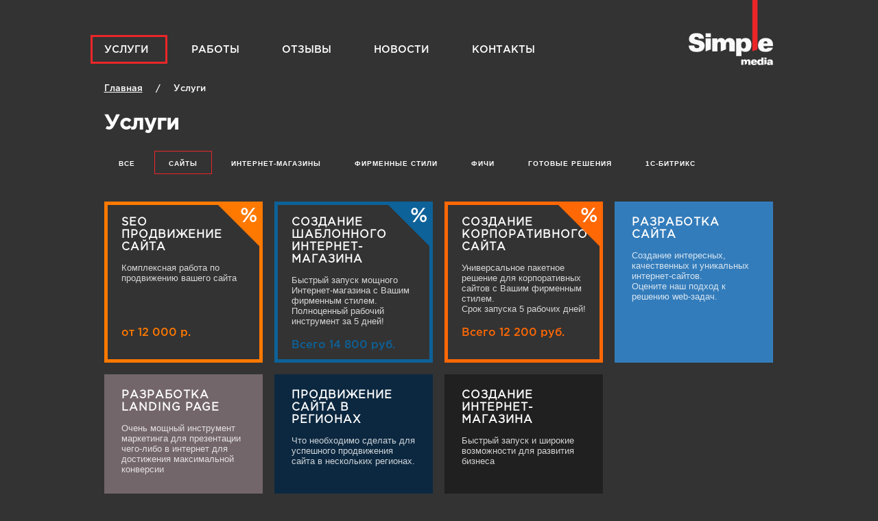

--- FILE ---
content_type: text/html; charset=utf-8
request_url: https://simplemedia.ru/uslugi/?tag=1
body_size: 5314
content:
<!DOCTYPE HTML>
<!--[if lt IE 7]> <html class="lt-ie9 lt-ie8 lt-ie7" lang="ru"> <![endif]-->
<!--[if IE 7]> <html class="lt-ie9 lt-ie8 ie7" lang="ru"> <![endif]-->
<!--[if IE 8]> <html class="lt-ie9" lang="ru"> <![endif]-->

<!--[if gt IE 8]><!--> <html lang="ru"> <!--<![endif]-->
<head>
    <meta charset="utf-8">
    <meta http-equiv="X-UA-Compatible" content="IE=edge,chrome=1">
    <meta name="google-site-verification" content="mtnjp3SNXm6m1QwMvqU1Jyq0bEBQAHbRJnS9pg-q558" />
    <meta name='yandex-verification' content='5fa293ce8ae19f90' />    
    <link rel="shortcut icon" href="/media/images/favicon.ico" />
    
        
        <title>Наши услуги. Web-студия Simple Media.</title>
<meta name="description" content="" />
<meta name="keywords" content="" />
    
    
        <meta property="og:image" content="http://simplemedia.ru/media/images/meta_logo2.jpg" />
        <link rel="image_src" href="http://simplemedia.ru/media/images/meta_logo2.jpg" />
    
    
        <style media="screen" type="text/css">

    
        .service-preview.special.dorabotka-i-podderzhka-django-sajtov {
            color: white;
            border-color: #13C495;
        }

        .service-preview.special.dorabotka-i-podderzhka-django-sajtov p.special-price {
            color: #13C495;
        }

        .service-preview.special.dorabotka-i-podderzhka-django-sajtov .special-mark {
            color: white;
            background: #13C495;
        }

        .service-preview.special.dorabotka-i-podderzhka-django-sajtov .special-mark:after,
        .service-preview.special.dorabotka-i-podderzhka-django-sajtov .special-mark:before  {
            border-right: 30px solid #13C495;
        }

        .service-preview.special.dorabotka-i-podderzhka-django-sajtov:hover {
            color: white;
            border-color: #66EECA;
        }

        .service-preview.special.dorabotka-i-podderzhka-django-sajtov:hover .special-mark {
            color: white;
            background: #66EECA;
        }

        .service-preview.special.dorabotka-i-podderzhka-django-sajtov:hover .special-mark:after,
        .service-preview.special.dorabotka-i-podderzhka-django-sajtov:hover .special-mark:before  {
            border-right: 30px solid #66EECA;
        }

        .service-preview.special.dorabotka-i-podderzhka-django-sajtov:hover p.special-price {
            color: #66EECA;
        }
    

    
        .service-preview.special.prodvizhenie-i-raskrutka-sajta {
            color: #ffffff;
            border-color: #ff7900;
        }

        .service-preview.special.prodvizhenie-i-raskrutka-sajta p.special-price {
            color: #ff7900;
        }

        .service-preview.special.prodvizhenie-i-raskrutka-sajta .special-mark {
            color: #ffffff;
            background: #ff7900;
        }

        .service-preview.special.prodvizhenie-i-raskrutka-sajta .special-mark:after,
        .service-preview.special.prodvizhenie-i-raskrutka-sajta .special-mark:before  {
            border-right: 30px solid #ff7900;
        }

        .service-preview.special.prodvizhenie-i-raskrutka-sajta:hover {
            color: #ffffff;
            border-color: #ffae00;
        }

        .service-preview.special.prodvizhenie-i-raskrutka-sajta:hover .special-mark {
            color: #ffffff;
            background: #ffae00;
        }

        .service-preview.special.prodvizhenie-i-raskrutka-sajta:hover .special-mark:after,
        .service-preview.special.prodvizhenie-i-raskrutka-sajta:hover .special-mark:before  {
            border-right: 30px solid #ffae00;
        }

        .service-preview.special.prodvizhenie-i-raskrutka-sajta:hover p.special-price {
            color: #ffae00;
        }
    

    
        .service-preview.special.gotovyj-internet-magazin {
            color: #FFF;
            border-color: #0D6299;
        }

        .service-preview.special.gotovyj-internet-magazin p.special-price {
            color: #0D6299;
        }

        .service-preview.special.gotovyj-internet-magazin .special-mark {
            color: #FFF;
            background: #0D6299;
        }

        .service-preview.special.gotovyj-internet-magazin .special-mark:after,
        .service-preview.special.gotovyj-internet-magazin .special-mark:before  {
            border-right: 30px solid #0D6299;
        }

        .service-preview.special.gotovyj-internet-magazin:hover {
            color: #FFF;
            border-color: #008DD2;
        }

        .service-preview.special.gotovyj-internet-magazin:hover .special-mark {
            color: #FFF;
            background: #008DD2;
        }

        .service-preview.special.gotovyj-internet-magazin:hover .special-mark:after,
        .service-preview.special.gotovyj-internet-magazin:hover .special-mark:before  {
            border-right: 30px solid #008DD2;
        }

        .service-preview.special.gotovyj-internet-magazin:hover p.special-price {
            color: #008DD2;
        }
    

    
        .service-preview.special.gotovyj-korporativnyj-sajt {
            color: #ffffff;
            border-color: #FF6804;
        }

        .service-preview.special.gotovyj-korporativnyj-sajt p.special-price {
            color: #FF6804;
        }

        .service-preview.special.gotovyj-korporativnyj-sajt .special-mark {
            color: #ffffff;
            background: #FF6804;
        }

        .service-preview.special.gotovyj-korporativnyj-sajt .special-mark:after,
        .service-preview.special.gotovyj-korporativnyj-sajt .special-mark:before  {
            border-right: 30px solid #FF6804;
        }

        .service-preview.special.gotovyj-korporativnyj-sajt:hover {
            color: #ffffff;
            border-color: #FFB504;
        }

        .service-preview.special.gotovyj-korporativnyj-sajt:hover .special-mark {
            color: #ffffff;
            background: #FFB504;
        }

        .service-preview.special.gotovyj-korporativnyj-sajt:hover .special-mark:after,
        .service-preview.special.gotovyj-korporativnyj-sajt:hover .special-mark:before  {
            border-right: 30px solid #FFB504;
        }

        .service-preview.special.gotovyj-korporativnyj-sajt:hover p.special-price {
            color: #FFB504;
        }
    

    
        .service-preview.razrabotka-sajta {
            color: #ffffff;
            background: #337cbb;
        }

        .service-preview.razrabotka-sajta:hover {
        color: #ffffff;
        background: #3a9aec;
        }
    

    
        .service-preview.bitrix24-pod-klyuch {
            color: #FFF;
            background: #70a2bb;
        }

        .service-preview.bitrix24-pod-klyuch:hover {
        color: #FFF;
        background: #57C2EB;
        }
    

    
        .service-preview.special.classic-company-site-1c-bitrix {
            color: #FFF;
            border-color: #21655d;
        }

        .service-preview.special.classic-company-site-1c-bitrix p.special-price {
            color: #21655d;
        }

        .service-preview.special.classic-company-site-1c-bitrix .special-mark {
            color: #FFF;
            background: #21655d;
        }

        .service-preview.special.classic-company-site-1c-bitrix .special-mark:after,
        .service-preview.special.classic-company-site-1c-bitrix .special-mark:before  {
            border-right: 30px solid #21655d;
        }

        .service-preview.special.classic-company-site-1c-bitrix:hover {
            color: #FFF;
            border-color: #22887b;
        }

        .service-preview.special.classic-company-site-1c-bitrix:hover .special-mark {
            color: #FFF;
            background: #22887b;
        }

        .service-preview.special.classic-company-site-1c-bitrix:hover .special-mark:after,
        .service-preview.special.classic-company-site-1c-bitrix:hover .special-mark:before  {
            border-right: 30px solid #22887b;
        }

        .service-preview.special.classic-company-site-1c-bitrix:hover p.special-price {
            color: #22887b;
        }
    

    
        .service-preview.special.bitrix-internet-magazin {
            color: #FFF;
            border-color: #db3d3d;
        }

        .service-preview.special.bitrix-internet-magazin p.special-price {
            color: #db3d3d;
        }

        .service-preview.special.bitrix-internet-magazin .special-mark {
            color: #FFF;
            background: #db3d3d;
        }

        .service-preview.special.bitrix-internet-magazin .special-mark:after,
        .service-preview.special.bitrix-internet-magazin .special-mark:before  {
            border-right: 30px solid #db3d3d;
        }

        .service-preview.special.bitrix-internet-magazin:hover {
            color: #FFF;
            border-color: #d66464;
        }

        .service-preview.special.bitrix-internet-magazin:hover .special-mark {
            color: #FFF;
            background: #d66464;
        }

        .service-preview.special.bitrix-internet-magazin:hover .special-mark:after,
        .service-preview.special.bitrix-internet-magazin:hover .special-mark:before  {
            border-right: 30px solid #d66464;
        }

        .service-preview.special.bitrix-internet-magazin:hover p.special-price {
            color: #d66464;
        }
    

    
        .service-preview.dizajn-upakovki {
            color: white;
            background: #4f1952;
        }

        .service-preview.dizajn-upakovki:hover {
        color: white;
        background: #6a2b6e;
        }
    

    
        .service-preview.special.arenda-internet-magazina {
            color: #FFF;
            border-color: #6e960e;
        }

        .service-preview.special.arenda-internet-magazina p.special-price {
            color: #6e960e;
        }

        .service-preview.special.arenda-internet-magazina .special-mark {
            color: #FFF;
            background: #6e960e;
        }

        .service-preview.special.arenda-internet-magazina .special-mark:after,
        .service-preview.special.arenda-internet-magazina .special-mark:before  {
            border-right: 30px solid #6e960e;
        }

        .service-preview.special.arenda-internet-magazina:hover {
            color: ;
            border-color: #8ab71f;
        }

        .service-preview.special.arenda-internet-magazina:hover .special-mark {
            color: ;
            background: #8ab71f;
        }

        .service-preview.special.arenda-internet-magazina:hover .special-mark:after,
        .service-preview.special.arenda-internet-magazina:hover .special-mark:before  {
            border-right: 30px solid #8ab71f;
        }

        .service-preview.special.arenda-internet-magazina:hover p.special-price {
            color: #8ab71f;
        }
    

    
        .service-preview.razrabotka-landing-page {
            color: white;
            background: #73666b;
        }

        .service-preview.razrabotka-landing-page:hover {
        color: white;
        background: #99838b;
        }
    

    
        .service-preview.Razrabotka_firmennogo_stilja {
            color: #FFF;
            background: #6e960e;
        }

        .service-preview.Razrabotka_firmennogo_stilja:hover {
        color: #FFF;
        background: #82ab20;
        }
    

    
        .service-preview.Parsing_tovarov {
            color: #FFF;
            background: #e03b39;
        }

        .service-preview.Parsing_tovarov:hover {
        color: #FFF;
        background: #df5655;
        }
    

    
        .service-preview.tovary-dlya-internet-magazina {
            color: #ffffff;
            background: #8A8490;
        }

        .service-preview.tovary-dlya-internet-magazina:hover {
        color: #fff;
        background: #C7AFAE;
        }
    

    
        .service-preview.prodvizhenie-sajta-v-regionah {
            color: #FFF;
            background: #0C2840;
        }

        .service-preview.prodvizhenie-sajta-v-regionah:hover {
        color: #FFF;
        background: #133E63;
        }
    

    
        .service-preview.parsing-avito {
            color: ;
            background: #187f0d;
        }

        .service-preview.parsing-avito:hover {
        color: #fff;
        background: #20a612;
        }
    

    
        .service-preview.analiz-prajsov-postavshikov {
            color: white;
            background: #2d252f;
        }

        .service-preview.analiz-prajsov-postavshikov:hover {
        color: white;
        background: #544757;
        }
    

    
        .service-preview.sozdanie-internet-magazina {
            color: #FFF;
            background: #202020;
        }

        .service-preview.sozdanie-internet-magazina:hover {
        color: #FFF;
        background: #312e2e;
        }
    

</style>
    
    

<link rel="stylesheet" href="/media/compressed/css/d152a11d2740.css" type="text/css" /><link rel="stylesheet" href="/media/compressed/css/e46551d5a9ab.css" type="text/css" media="screen" /><link rel="stylesheet" href="/media/compressed/css/59b66aa4e87b.css" type="text/css" />

<link rel="stylesheet" href="/media/photoswipe/photoswipe.css">



<!--[if lte IE 8]><link rel="stylesheet" type="text/css" href="/media/css/ie.css" media="screen"/><![endif]-->

<script type="text/javascript" src="/media/compressed/js/fbdb4491c1f3.js"></script>
    
    
    <script>
    var django_recaptcha_callbacks = []

    var djangoRecaptchaOnLoadCallback = function() {
        django_recaptcha_callbacks.forEach(function(callback) {
            callback();
        });
    }
</script>
</head>
<body id="page-grey">
    



    <div id="wrapper">
        <div id="modal"><div class="fade"></div>
<div class="form modal-body">
    
        <div class="form-title">Написать нам</div>
        
            <div class="form-close-it close-it">x</div>
        
        <form remote="true" data_reach="" form-is="order" enctype="multipart/form-data" action='/feedback/' method="post">
            <input type='hidden' name='csrfmiddlewaretoken' value='JQ0MXHDr66j1UAFOj9nY6v7AYge5pTyc' />

            <input type="hidden" id="check" name="name" value="imbot" required>
            
            <div class="row">
                <input type="text" value="" placeholder="Имя"  name="eman" />
            </div>

            <div class="row">
                <input type="text" value="" placeholder="E-mail"  name="email" />
            </div>

            <div class="row">
                <textarea name="message"  placeholder="Сообщение" ></textarea>
            </div>
            <div class="row">
                <div name="captcha" id="id_captcha" class="recaptcha-container"></div>
            </div>
            <script>
                django_recaptcha_callbacks.push(function() {
                        grecaptcha.render('id_captcha', {
                            'sitekey': '6LewQCETAAAAALVeFRA9LwhmpO7dZGjLRe2FvsLr'
                        })
                    }
                );
            </script>
            <button>Отправить</button>
            <div class="cb"></div>
        </form>
    
</div></div>
        <div class="header">
            
        

<div class="top_menu">
    
        
            
    <div class="top_menu-item current">
        <a href="/uslugi/" title="Услуги">Услуги</a>
    </div>

        
    
        
        <div class="top_menu-item">
            <a href="/raboty/" title="Работы">Работы</a>
        </div>
        
    
        
        <div class="top_menu-item">
            <a href="/otzyvy/" title="Отзывы">Отзывы</a>
        </div>
        
    
        
        <div class="top_menu-item">
            <a href="/novosti/" title="Новости">Новости</a>
        </div>
        
    
        
        <div class="top_menu-item">
            <a href="/kontakty/" title="Контакты">Контакты</a>
        </div>
        
    
</div>

<div class="cb"></div>


    
            <a href="/"><div class="dev-logo"></div></a>
        </div>

        <div class="cb"></div>

        <div class="content">
            
        <div class="breadcrumbs">
    <a href="/" title="Главная страница">Главная</a>
    
        <div class="slh">/</div>
        
            <div class="last">Услуги</div>
        
    
</div>

    
            
            
            <div class="main-content">
                
    <h1>Услуги</h1>


    <div class="tag-filter">
    <input type='hidden' name='csrfmiddlewaretoken' value='JQ0MXHDr66j1UAFOj9nY6v7AYge5pTyc' />
        <a href="/uslugi/"><div id="clear-tagz" class="tag ">ВСЕ</div></a>
    
        <a href="/uslugi/?tag=1"><div class="tag 1 current">Сайты</div></a>
    
        <a href="/uslugi/?tag=2"><div class="tag 2 ">Интернет-магазины</div></a>
    
        <a href="/uslugi/?tag=3"><div class="tag 3 ">Фирменные стили</div></a>
    
        <a href="/uslugi/?tag=9"><div class="tag 9 ">Фичи</div></a>
    
        <a href="/uslugi/?tag=10"><div class="tag 10 ">Готовые решения</div></a>
    
        <a href="/uslugi/?tag=11"><div class="tag 11 ">1С-Битрикс</div></a>
    

    </div>
    <div class="service-wrapper">
        

    

    
        <a href="/prodvizhenie-i-raskrutka-sajta/">
            
                <div class="service-preview special id18 prodvizhenie-i-raskrutka-sajta">
                    <div class="special-mark">%</div>
                    <div class="service-small-info">
                        <h3>SEO продвижение сайта </h3>
                        <p>Комплексная работа по продвижению вашего сайта</p>
                        <p class="special-price">от 12 000 р.</p>
                    </div>
                </div>
            
        </a>
    
        <a href="/gotovyj-internet-magazin/">
            
                <div class="service-preview special id3 gotovyj-internet-magazin">
                    <div class="special-mark">%</div>
                    <div class="service-small-info">
                        <h3>Создание шаблонного интернет-магазина</h3>
                        <p>Быстрый запуск мощного Интернет-магазина с Вашим фирменным стилем. <br>Полноценный рабочий инструмент за 5 дней!  </p>
                        <p class="special-price">Всего 14 800 руб.</p>
                    </div>
                </div>
            
        </a>
    
        <a href="/gotovyj-korporativnyj-sajt/">
            
                <div class="service-preview special id13 gotovyj-korporativnyj-sajt">
                    <div class="special-mark">%</div>
                    <div class="service-small-info">
                        <h3>Создание корпоративного сайта</h3>
                        <p>Универсальное пакетное решение для корпоративных сайтов с Вашим фирменным стилем. <br>Срок запуска 5 рабочих дней!</p>
                        <p class="special-price">Всего 12 200 руб.</p>
                    </div>
                </div>
            
        </a>
    
        <a href="/razrabotka-sajta/">
            
                <div class="service-preview id6 razrabotka-sajta">
                    <div class="service-small-info">
                        <h3>Разработка сайта</h3>
                        <p>Создание интересных, качественных и уникальных интернет-сайтов. <br> Оцените наш подход к решению web-задач.</p>
                    </div>
                </div>
            
        </a>
    
        <a href="/razrabotka-landing-page/">
            
                <div class="service-preview id8 razrabotka-landing-page">
                    <div class="service-small-info">
                        <h3>Разработка landing page</h3>
                        <p>Очень мощный инструмент маркетинга для презентации чего-либо в интернет для достижения максимальной конверсии</p>
                    </div>
                </div>
            
        </a>
    
        <a href="/prodvizhenie-sajta-v-regionah/">
            
                <div class="service-preview id11 prodvizhenie-sajta-v-regionah">
                    <div class="service-small-info">
                        <h3>Продвижение сайта в регионах</h3>
                        <p>Что необходимо сделать для успешного продвижения сайта в нескольких регионах.</p>
                    </div>
                </div>
            
        </a>
    
        <a href="/sozdanie-internet-magazina/">
            
                <div class="service-preview id5 sozdanie-internet-magazina">
                    <div class="service-small-info">
                        <h3>Создание Интернет-магазина</h3>
                        <p>Быстрый запуск и широкие возможности для развития бизнеса</p>
                    </div>
                </div>
            
        </a>
    

    </div>


            </div>
            
            <div class="cb"></div>
            
            
        </div>
        <div class="pax"></div>
    </div>

    <footer>
        
<div class="footer">
    <div class="footer-content">
        <div class="footer-icons">
            
    <a href="https://vk.com/simplemedia_ru" title="Simplemedia - ВКонтакте" ><img src="/media/upload/icons/vk_ico.png" alt="Simplemedia - ВКонтакте"></a>

    <a href="http://revision.ru/s/simple_m" title="Мы на Ревижне" ><img src="/media/upload/icons/%D1%80%D0%B52.png" alt="Мы на Ревижне"></a>

        </div>
        <div class="developers">
            <a href="mailto:info@simplemedia.ru">info@simplemedia.ru</a>
        </div>
        <div class="search">

        </div>
        <div class="cb"></div>
    </div>
    <noindex>
    <!-- Yandex.Metrika counter -->
<script src="//mc.yandex.ru/metrika/watch.js" type="text/javascript"></script>
<script type="text/javascript">
try { var yaCounter1210273 = new Ya.Metrika({id:1210273,
          webvisor:true,
          clickmap:true,
          accurateTrackBounce:true});
} catch(e) { }
</script>
<noscript><div><img src="//mc.yandex.ru/watch/1210273" style="position:absolute; left:-9999px;" alt="" /></div></noscript>
<!-- /Yandex.Metrika counter -->
</noindex>
<script>
(function(i,s,o,g,r,a,m){i['GoogleAnalyticsObject']=r;i[r]=i[r]||function(){
  (i[r].q=i[r].q||[]).push(arguments)},i[r].l=1*new Date();a=s.createElement(o),
m=s.getElementsByTagName(o)[0];a.async=1;a.src=g;m.parentNode.insertBefore(a,m)
})(window,document,'script','//www.google-analytics.com/analytics.js','ga');

  ga('create', 'UA-75119846-1', 'auto');
  ga('send', 'pageview');

</script>
<!-- BEGIN JIVOSITE CODE {literal} -->
<script type='text/javascript'>
(function(){ var widget_id = 'lXMJBN0zgg';
var s = document.createElement('script'); s.type = 'text/javascript'; s.async = true; s.src = '//code.jivosite.com/script/widget/'+widget_id; var ss = document.getElementsByTagName('script')[0]; ss.parentNode.insertBefore(s, ss);})();</script>
<!-- {/literal} END JIVOSITE CODE --> 


</div>

    </footer>

    
<script src="https://www.google.com/recaptcha/api.js?onload=djangoRecaptchaOnLoadCallback&render=explicit" async defer></script>

</body>

</html>

--- FILE ---
content_type: text/html; charset=utf-8
request_url: https://www.google.com/recaptcha/api2/anchor?ar=1&k=6LewQCETAAAAALVeFRA9LwhmpO7dZGjLRe2FvsLr&co=aHR0cHM6Ly9zaW1wbGVtZWRpYS5ydTo0NDM.&hl=en&v=N67nZn4AqZkNcbeMu4prBgzg&size=normal&anchor-ms=20000&execute-ms=30000&cb=ag9o4660sya2
body_size: 49129
content:
<!DOCTYPE HTML><html dir="ltr" lang="en"><head><meta http-equiv="Content-Type" content="text/html; charset=UTF-8">
<meta http-equiv="X-UA-Compatible" content="IE=edge">
<title>reCAPTCHA</title>
<style type="text/css">
/* cyrillic-ext */
@font-face {
  font-family: 'Roboto';
  font-style: normal;
  font-weight: 400;
  font-stretch: 100%;
  src: url(//fonts.gstatic.com/s/roboto/v48/KFO7CnqEu92Fr1ME7kSn66aGLdTylUAMa3GUBHMdazTgWw.woff2) format('woff2');
  unicode-range: U+0460-052F, U+1C80-1C8A, U+20B4, U+2DE0-2DFF, U+A640-A69F, U+FE2E-FE2F;
}
/* cyrillic */
@font-face {
  font-family: 'Roboto';
  font-style: normal;
  font-weight: 400;
  font-stretch: 100%;
  src: url(//fonts.gstatic.com/s/roboto/v48/KFO7CnqEu92Fr1ME7kSn66aGLdTylUAMa3iUBHMdazTgWw.woff2) format('woff2');
  unicode-range: U+0301, U+0400-045F, U+0490-0491, U+04B0-04B1, U+2116;
}
/* greek-ext */
@font-face {
  font-family: 'Roboto';
  font-style: normal;
  font-weight: 400;
  font-stretch: 100%;
  src: url(//fonts.gstatic.com/s/roboto/v48/KFO7CnqEu92Fr1ME7kSn66aGLdTylUAMa3CUBHMdazTgWw.woff2) format('woff2');
  unicode-range: U+1F00-1FFF;
}
/* greek */
@font-face {
  font-family: 'Roboto';
  font-style: normal;
  font-weight: 400;
  font-stretch: 100%;
  src: url(//fonts.gstatic.com/s/roboto/v48/KFO7CnqEu92Fr1ME7kSn66aGLdTylUAMa3-UBHMdazTgWw.woff2) format('woff2');
  unicode-range: U+0370-0377, U+037A-037F, U+0384-038A, U+038C, U+038E-03A1, U+03A3-03FF;
}
/* math */
@font-face {
  font-family: 'Roboto';
  font-style: normal;
  font-weight: 400;
  font-stretch: 100%;
  src: url(//fonts.gstatic.com/s/roboto/v48/KFO7CnqEu92Fr1ME7kSn66aGLdTylUAMawCUBHMdazTgWw.woff2) format('woff2');
  unicode-range: U+0302-0303, U+0305, U+0307-0308, U+0310, U+0312, U+0315, U+031A, U+0326-0327, U+032C, U+032F-0330, U+0332-0333, U+0338, U+033A, U+0346, U+034D, U+0391-03A1, U+03A3-03A9, U+03B1-03C9, U+03D1, U+03D5-03D6, U+03F0-03F1, U+03F4-03F5, U+2016-2017, U+2034-2038, U+203C, U+2040, U+2043, U+2047, U+2050, U+2057, U+205F, U+2070-2071, U+2074-208E, U+2090-209C, U+20D0-20DC, U+20E1, U+20E5-20EF, U+2100-2112, U+2114-2115, U+2117-2121, U+2123-214F, U+2190, U+2192, U+2194-21AE, U+21B0-21E5, U+21F1-21F2, U+21F4-2211, U+2213-2214, U+2216-22FF, U+2308-230B, U+2310, U+2319, U+231C-2321, U+2336-237A, U+237C, U+2395, U+239B-23B7, U+23D0, U+23DC-23E1, U+2474-2475, U+25AF, U+25B3, U+25B7, U+25BD, U+25C1, U+25CA, U+25CC, U+25FB, U+266D-266F, U+27C0-27FF, U+2900-2AFF, U+2B0E-2B11, U+2B30-2B4C, U+2BFE, U+3030, U+FF5B, U+FF5D, U+1D400-1D7FF, U+1EE00-1EEFF;
}
/* symbols */
@font-face {
  font-family: 'Roboto';
  font-style: normal;
  font-weight: 400;
  font-stretch: 100%;
  src: url(//fonts.gstatic.com/s/roboto/v48/KFO7CnqEu92Fr1ME7kSn66aGLdTylUAMaxKUBHMdazTgWw.woff2) format('woff2');
  unicode-range: U+0001-000C, U+000E-001F, U+007F-009F, U+20DD-20E0, U+20E2-20E4, U+2150-218F, U+2190, U+2192, U+2194-2199, U+21AF, U+21E6-21F0, U+21F3, U+2218-2219, U+2299, U+22C4-22C6, U+2300-243F, U+2440-244A, U+2460-24FF, U+25A0-27BF, U+2800-28FF, U+2921-2922, U+2981, U+29BF, U+29EB, U+2B00-2BFF, U+4DC0-4DFF, U+FFF9-FFFB, U+10140-1018E, U+10190-1019C, U+101A0, U+101D0-101FD, U+102E0-102FB, U+10E60-10E7E, U+1D2C0-1D2D3, U+1D2E0-1D37F, U+1F000-1F0FF, U+1F100-1F1AD, U+1F1E6-1F1FF, U+1F30D-1F30F, U+1F315, U+1F31C, U+1F31E, U+1F320-1F32C, U+1F336, U+1F378, U+1F37D, U+1F382, U+1F393-1F39F, U+1F3A7-1F3A8, U+1F3AC-1F3AF, U+1F3C2, U+1F3C4-1F3C6, U+1F3CA-1F3CE, U+1F3D4-1F3E0, U+1F3ED, U+1F3F1-1F3F3, U+1F3F5-1F3F7, U+1F408, U+1F415, U+1F41F, U+1F426, U+1F43F, U+1F441-1F442, U+1F444, U+1F446-1F449, U+1F44C-1F44E, U+1F453, U+1F46A, U+1F47D, U+1F4A3, U+1F4B0, U+1F4B3, U+1F4B9, U+1F4BB, U+1F4BF, U+1F4C8-1F4CB, U+1F4D6, U+1F4DA, U+1F4DF, U+1F4E3-1F4E6, U+1F4EA-1F4ED, U+1F4F7, U+1F4F9-1F4FB, U+1F4FD-1F4FE, U+1F503, U+1F507-1F50B, U+1F50D, U+1F512-1F513, U+1F53E-1F54A, U+1F54F-1F5FA, U+1F610, U+1F650-1F67F, U+1F687, U+1F68D, U+1F691, U+1F694, U+1F698, U+1F6AD, U+1F6B2, U+1F6B9-1F6BA, U+1F6BC, U+1F6C6-1F6CF, U+1F6D3-1F6D7, U+1F6E0-1F6EA, U+1F6F0-1F6F3, U+1F6F7-1F6FC, U+1F700-1F7FF, U+1F800-1F80B, U+1F810-1F847, U+1F850-1F859, U+1F860-1F887, U+1F890-1F8AD, U+1F8B0-1F8BB, U+1F8C0-1F8C1, U+1F900-1F90B, U+1F93B, U+1F946, U+1F984, U+1F996, U+1F9E9, U+1FA00-1FA6F, U+1FA70-1FA7C, U+1FA80-1FA89, U+1FA8F-1FAC6, U+1FACE-1FADC, U+1FADF-1FAE9, U+1FAF0-1FAF8, U+1FB00-1FBFF;
}
/* vietnamese */
@font-face {
  font-family: 'Roboto';
  font-style: normal;
  font-weight: 400;
  font-stretch: 100%;
  src: url(//fonts.gstatic.com/s/roboto/v48/KFO7CnqEu92Fr1ME7kSn66aGLdTylUAMa3OUBHMdazTgWw.woff2) format('woff2');
  unicode-range: U+0102-0103, U+0110-0111, U+0128-0129, U+0168-0169, U+01A0-01A1, U+01AF-01B0, U+0300-0301, U+0303-0304, U+0308-0309, U+0323, U+0329, U+1EA0-1EF9, U+20AB;
}
/* latin-ext */
@font-face {
  font-family: 'Roboto';
  font-style: normal;
  font-weight: 400;
  font-stretch: 100%;
  src: url(//fonts.gstatic.com/s/roboto/v48/KFO7CnqEu92Fr1ME7kSn66aGLdTylUAMa3KUBHMdazTgWw.woff2) format('woff2');
  unicode-range: U+0100-02BA, U+02BD-02C5, U+02C7-02CC, U+02CE-02D7, U+02DD-02FF, U+0304, U+0308, U+0329, U+1D00-1DBF, U+1E00-1E9F, U+1EF2-1EFF, U+2020, U+20A0-20AB, U+20AD-20C0, U+2113, U+2C60-2C7F, U+A720-A7FF;
}
/* latin */
@font-face {
  font-family: 'Roboto';
  font-style: normal;
  font-weight: 400;
  font-stretch: 100%;
  src: url(//fonts.gstatic.com/s/roboto/v48/KFO7CnqEu92Fr1ME7kSn66aGLdTylUAMa3yUBHMdazQ.woff2) format('woff2');
  unicode-range: U+0000-00FF, U+0131, U+0152-0153, U+02BB-02BC, U+02C6, U+02DA, U+02DC, U+0304, U+0308, U+0329, U+2000-206F, U+20AC, U+2122, U+2191, U+2193, U+2212, U+2215, U+FEFF, U+FFFD;
}
/* cyrillic-ext */
@font-face {
  font-family: 'Roboto';
  font-style: normal;
  font-weight: 500;
  font-stretch: 100%;
  src: url(//fonts.gstatic.com/s/roboto/v48/KFO7CnqEu92Fr1ME7kSn66aGLdTylUAMa3GUBHMdazTgWw.woff2) format('woff2');
  unicode-range: U+0460-052F, U+1C80-1C8A, U+20B4, U+2DE0-2DFF, U+A640-A69F, U+FE2E-FE2F;
}
/* cyrillic */
@font-face {
  font-family: 'Roboto';
  font-style: normal;
  font-weight: 500;
  font-stretch: 100%;
  src: url(//fonts.gstatic.com/s/roboto/v48/KFO7CnqEu92Fr1ME7kSn66aGLdTylUAMa3iUBHMdazTgWw.woff2) format('woff2');
  unicode-range: U+0301, U+0400-045F, U+0490-0491, U+04B0-04B1, U+2116;
}
/* greek-ext */
@font-face {
  font-family: 'Roboto';
  font-style: normal;
  font-weight: 500;
  font-stretch: 100%;
  src: url(//fonts.gstatic.com/s/roboto/v48/KFO7CnqEu92Fr1ME7kSn66aGLdTylUAMa3CUBHMdazTgWw.woff2) format('woff2');
  unicode-range: U+1F00-1FFF;
}
/* greek */
@font-face {
  font-family: 'Roboto';
  font-style: normal;
  font-weight: 500;
  font-stretch: 100%;
  src: url(//fonts.gstatic.com/s/roboto/v48/KFO7CnqEu92Fr1ME7kSn66aGLdTylUAMa3-UBHMdazTgWw.woff2) format('woff2');
  unicode-range: U+0370-0377, U+037A-037F, U+0384-038A, U+038C, U+038E-03A1, U+03A3-03FF;
}
/* math */
@font-face {
  font-family: 'Roboto';
  font-style: normal;
  font-weight: 500;
  font-stretch: 100%;
  src: url(//fonts.gstatic.com/s/roboto/v48/KFO7CnqEu92Fr1ME7kSn66aGLdTylUAMawCUBHMdazTgWw.woff2) format('woff2');
  unicode-range: U+0302-0303, U+0305, U+0307-0308, U+0310, U+0312, U+0315, U+031A, U+0326-0327, U+032C, U+032F-0330, U+0332-0333, U+0338, U+033A, U+0346, U+034D, U+0391-03A1, U+03A3-03A9, U+03B1-03C9, U+03D1, U+03D5-03D6, U+03F0-03F1, U+03F4-03F5, U+2016-2017, U+2034-2038, U+203C, U+2040, U+2043, U+2047, U+2050, U+2057, U+205F, U+2070-2071, U+2074-208E, U+2090-209C, U+20D0-20DC, U+20E1, U+20E5-20EF, U+2100-2112, U+2114-2115, U+2117-2121, U+2123-214F, U+2190, U+2192, U+2194-21AE, U+21B0-21E5, U+21F1-21F2, U+21F4-2211, U+2213-2214, U+2216-22FF, U+2308-230B, U+2310, U+2319, U+231C-2321, U+2336-237A, U+237C, U+2395, U+239B-23B7, U+23D0, U+23DC-23E1, U+2474-2475, U+25AF, U+25B3, U+25B7, U+25BD, U+25C1, U+25CA, U+25CC, U+25FB, U+266D-266F, U+27C0-27FF, U+2900-2AFF, U+2B0E-2B11, U+2B30-2B4C, U+2BFE, U+3030, U+FF5B, U+FF5D, U+1D400-1D7FF, U+1EE00-1EEFF;
}
/* symbols */
@font-face {
  font-family: 'Roboto';
  font-style: normal;
  font-weight: 500;
  font-stretch: 100%;
  src: url(//fonts.gstatic.com/s/roboto/v48/KFO7CnqEu92Fr1ME7kSn66aGLdTylUAMaxKUBHMdazTgWw.woff2) format('woff2');
  unicode-range: U+0001-000C, U+000E-001F, U+007F-009F, U+20DD-20E0, U+20E2-20E4, U+2150-218F, U+2190, U+2192, U+2194-2199, U+21AF, U+21E6-21F0, U+21F3, U+2218-2219, U+2299, U+22C4-22C6, U+2300-243F, U+2440-244A, U+2460-24FF, U+25A0-27BF, U+2800-28FF, U+2921-2922, U+2981, U+29BF, U+29EB, U+2B00-2BFF, U+4DC0-4DFF, U+FFF9-FFFB, U+10140-1018E, U+10190-1019C, U+101A0, U+101D0-101FD, U+102E0-102FB, U+10E60-10E7E, U+1D2C0-1D2D3, U+1D2E0-1D37F, U+1F000-1F0FF, U+1F100-1F1AD, U+1F1E6-1F1FF, U+1F30D-1F30F, U+1F315, U+1F31C, U+1F31E, U+1F320-1F32C, U+1F336, U+1F378, U+1F37D, U+1F382, U+1F393-1F39F, U+1F3A7-1F3A8, U+1F3AC-1F3AF, U+1F3C2, U+1F3C4-1F3C6, U+1F3CA-1F3CE, U+1F3D4-1F3E0, U+1F3ED, U+1F3F1-1F3F3, U+1F3F5-1F3F7, U+1F408, U+1F415, U+1F41F, U+1F426, U+1F43F, U+1F441-1F442, U+1F444, U+1F446-1F449, U+1F44C-1F44E, U+1F453, U+1F46A, U+1F47D, U+1F4A3, U+1F4B0, U+1F4B3, U+1F4B9, U+1F4BB, U+1F4BF, U+1F4C8-1F4CB, U+1F4D6, U+1F4DA, U+1F4DF, U+1F4E3-1F4E6, U+1F4EA-1F4ED, U+1F4F7, U+1F4F9-1F4FB, U+1F4FD-1F4FE, U+1F503, U+1F507-1F50B, U+1F50D, U+1F512-1F513, U+1F53E-1F54A, U+1F54F-1F5FA, U+1F610, U+1F650-1F67F, U+1F687, U+1F68D, U+1F691, U+1F694, U+1F698, U+1F6AD, U+1F6B2, U+1F6B9-1F6BA, U+1F6BC, U+1F6C6-1F6CF, U+1F6D3-1F6D7, U+1F6E0-1F6EA, U+1F6F0-1F6F3, U+1F6F7-1F6FC, U+1F700-1F7FF, U+1F800-1F80B, U+1F810-1F847, U+1F850-1F859, U+1F860-1F887, U+1F890-1F8AD, U+1F8B0-1F8BB, U+1F8C0-1F8C1, U+1F900-1F90B, U+1F93B, U+1F946, U+1F984, U+1F996, U+1F9E9, U+1FA00-1FA6F, U+1FA70-1FA7C, U+1FA80-1FA89, U+1FA8F-1FAC6, U+1FACE-1FADC, U+1FADF-1FAE9, U+1FAF0-1FAF8, U+1FB00-1FBFF;
}
/* vietnamese */
@font-face {
  font-family: 'Roboto';
  font-style: normal;
  font-weight: 500;
  font-stretch: 100%;
  src: url(//fonts.gstatic.com/s/roboto/v48/KFO7CnqEu92Fr1ME7kSn66aGLdTylUAMa3OUBHMdazTgWw.woff2) format('woff2');
  unicode-range: U+0102-0103, U+0110-0111, U+0128-0129, U+0168-0169, U+01A0-01A1, U+01AF-01B0, U+0300-0301, U+0303-0304, U+0308-0309, U+0323, U+0329, U+1EA0-1EF9, U+20AB;
}
/* latin-ext */
@font-face {
  font-family: 'Roboto';
  font-style: normal;
  font-weight: 500;
  font-stretch: 100%;
  src: url(//fonts.gstatic.com/s/roboto/v48/KFO7CnqEu92Fr1ME7kSn66aGLdTylUAMa3KUBHMdazTgWw.woff2) format('woff2');
  unicode-range: U+0100-02BA, U+02BD-02C5, U+02C7-02CC, U+02CE-02D7, U+02DD-02FF, U+0304, U+0308, U+0329, U+1D00-1DBF, U+1E00-1E9F, U+1EF2-1EFF, U+2020, U+20A0-20AB, U+20AD-20C0, U+2113, U+2C60-2C7F, U+A720-A7FF;
}
/* latin */
@font-face {
  font-family: 'Roboto';
  font-style: normal;
  font-weight: 500;
  font-stretch: 100%;
  src: url(//fonts.gstatic.com/s/roboto/v48/KFO7CnqEu92Fr1ME7kSn66aGLdTylUAMa3yUBHMdazQ.woff2) format('woff2');
  unicode-range: U+0000-00FF, U+0131, U+0152-0153, U+02BB-02BC, U+02C6, U+02DA, U+02DC, U+0304, U+0308, U+0329, U+2000-206F, U+20AC, U+2122, U+2191, U+2193, U+2212, U+2215, U+FEFF, U+FFFD;
}
/* cyrillic-ext */
@font-face {
  font-family: 'Roboto';
  font-style: normal;
  font-weight: 900;
  font-stretch: 100%;
  src: url(//fonts.gstatic.com/s/roboto/v48/KFO7CnqEu92Fr1ME7kSn66aGLdTylUAMa3GUBHMdazTgWw.woff2) format('woff2');
  unicode-range: U+0460-052F, U+1C80-1C8A, U+20B4, U+2DE0-2DFF, U+A640-A69F, U+FE2E-FE2F;
}
/* cyrillic */
@font-face {
  font-family: 'Roboto';
  font-style: normal;
  font-weight: 900;
  font-stretch: 100%;
  src: url(//fonts.gstatic.com/s/roboto/v48/KFO7CnqEu92Fr1ME7kSn66aGLdTylUAMa3iUBHMdazTgWw.woff2) format('woff2');
  unicode-range: U+0301, U+0400-045F, U+0490-0491, U+04B0-04B1, U+2116;
}
/* greek-ext */
@font-face {
  font-family: 'Roboto';
  font-style: normal;
  font-weight: 900;
  font-stretch: 100%;
  src: url(//fonts.gstatic.com/s/roboto/v48/KFO7CnqEu92Fr1ME7kSn66aGLdTylUAMa3CUBHMdazTgWw.woff2) format('woff2');
  unicode-range: U+1F00-1FFF;
}
/* greek */
@font-face {
  font-family: 'Roboto';
  font-style: normal;
  font-weight: 900;
  font-stretch: 100%;
  src: url(//fonts.gstatic.com/s/roboto/v48/KFO7CnqEu92Fr1ME7kSn66aGLdTylUAMa3-UBHMdazTgWw.woff2) format('woff2');
  unicode-range: U+0370-0377, U+037A-037F, U+0384-038A, U+038C, U+038E-03A1, U+03A3-03FF;
}
/* math */
@font-face {
  font-family: 'Roboto';
  font-style: normal;
  font-weight: 900;
  font-stretch: 100%;
  src: url(//fonts.gstatic.com/s/roboto/v48/KFO7CnqEu92Fr1ME7kSn66aGLdTylUAMawCUBHMdazTgWw.woff2) format('woff2');
  unicode-range: U+0302-0303, U+0305, U+0307-0308, U+0310, U+0312, U+0315, U+031A, U+0326-0327, U+032C, U+032F-0330, U+0332-0333, U+0338, U+033A, U+0346, U+034D, U+0391-03A1, U+03A3-03A9, U+03B1-03C9, U+03D1, U+03D5-03D6, U+03F0-03F1, U+03F4-03F5, U+2016-2017, U+2034-2038, U+203C, U+2040, U+2043, U+2047, U+2050, U+2057, U+205F, U+2070-2071, U+2074-208E, U+2090-209C, U+20D0-20DC, U+20E1, U+20E5-20EF, U+2100-2112, U+2114-2115, U+2117-2121, U+2123-214F, U+2190, U+2192, U+2194-21AE, U+21B0-21E5, U+21F1-21F2, U+21F4-2211, U+2213-2214, U+2216-22FF, U+2308-230B, U+2310, U+2319, U+231C-2321, U+2336-237A, U+237C, U+2395, U+239B-23B7, U+23D0, U+23DC-23E1, U+2474-2475, U+25AF, U+25B3, U+25B7, U+25BD, U+25C1, U+25CA, U+25CC, U+25FB, U+266D-266F, U+27C0-27FF, U+2900-2AFF, U+2B0E-2B11, U+2B30-2B4C, U+2BFE, U+3030, U+FF5B, U+FF5D, U+1D400-1D7FF, U+1EE00-1EEFF;
}
/* symbols */
@font-face {
  font-family: 'Roboto';
  font-style: normal;
  font-weight: 900;
  font-stretch: 100%;
  src: url(//fonts.gstatic.com/s/roboto/v48/KFO7CnqEu92Fr1ME7kSn66aGLdTylUAMaxKUBHMdazTgWw.woff2) format('woff2');
  unicode-range: U+0001-000C, U+000E-001F, U+007F-009F, U+20DD-20E0, U+20E2-20E4, U+2150-218F, U+2190, U+2192, U+2194-2199, U+21AF, U+21E6-21F0, U+21F3, U+2218-2219, U+2299, U+22C4-22C6, U+2300-243F, U+2440-244A, U+2460-24FF, U+25A0-27BF, U+2800-28FF, U+2921-2922, U+2981, U+29BF, U+29EB, U+2B00-2BFF, U+4DC0-4DFF, U+FFF9-FFFB, U+10140-1018E, U+10190-1019C, U+101A0, U+101D0-101FD, U+102E0-102FB, U+10E60-10E7E, U+1D2C0-1D2D3, U+1D2E0-1D37F, U+1F000-1F0FF, U+1F100-1F1AD, U+1F1E6-1F1FF, U+1F30D-1F30F, U+1F315, U+1F31C, U+1F31E, U+1F320-1F32C, U+1F336, U+1F378, U+1F37D, U+1F382, U+1F393-1F39F, U+1F3A7-1F3A8, U+1F3AC-1F3AF, U+1F3C2, U+1F3C4-1F3C6, U+1F3CA-1F3CE, U+1F3D4-1F3E0, U+1F3ED, U+1F3F1-1F3F3, U+1F3F5-1F3F7, U+1F408, U+1F415, U+1F41F, U+1F426, U+1F43F, U+1F441-1F442, U+1F444, U+1F446-1F449, U+1F44C-1F44E, U+1F453, U+1F46A, U+1F47D, U+1F4A3, U+1F4B0, U+1F4B3, U+1F4B9, U+1F4BB, U+1F4BF, U+1F4C8-1F4CB, U+1F4D6, U+1F4DA, U+1F4DF, U+1F4E3-1F4E6, U+1F4EA-1F4ED, U+1F4F7, U+1F4F9-1F4FB, U+1F4FD-1F4FE, U+1F503, U+1F507-1F50B, U+1F50D, U+1F512-1F513, U+1F53E-1F54A, U+1F54F-1F5FA, U+1F610, U+1F650-1F67F, U+1F687, U+1F68D, U+1F691, U+1F694, U+1F698, U+1F6AD, U+1F6B2, U+1F6B9-1F6BA, U+1F6BC, U+1F6C6-1F6CF, U+1F6D3-1F6D7, U+1F6E0-1F6EA, U+1F6F0-1F6F3, U+1F6F7-1F6FC, U+1F700-1F7FF, U+1F800-1F80B, U+1F810-1F847, U+1F850-1F859, U+1F860-1F887, U+1F890-1F8AD, U+1F8B0-1F8BB, U+1F8C0-1F8C1, U+1F900-1F90B, U+1F93B, U+1F946, U+1F984, U+1F996, U+1F9E9, U+1FA00-1FA6F, U+1FA70-1FA7C, U+1FA80-1FA89, U+1FA8F-1FAC6, U+1FACE-1FADC, U+1FADF-1FAE9, U+1FAF0-1FAF8, U+1FB00-1FBFF;
}
/* vietnamese */
@font-face {
  font-family: 'Roboto';
  font-style: normal;
  font-weight: 900;
  font-stretch: 100%;
  src: url(//fonts.gstatic.com/s/roboto/v48/KFO7CnqEu92Fr1ME7kSn66aGLdTylUAMa3OUBHMdazTgWw.woff2) format('woff2');
  unicode-range: U+0102-0103, U+0110-0111, U+0128-0129, U+0168-0169, U+01A0-01A1, U+01AF-01B0, U+0300-0301, U+0303-0304, U+0308-0309, U+0323, U+0329, U+1EA0-1EF9, U+20AB;
}
/* latin-ext */
@font-face {
  font-family: 'Roboto';
  font-style: normal;
  font-weight: 900;
  font-stretch: 100%;
  src: url(//fonts.gstatic.com/s/roboto/v48/KFO7CnqEu92Fr1ME7kSn66aGLdTylUAMa3KUBHMdazTgWw.woff2) format('woff2');
  unicode-range: U+0100-02BA, U+02BD-02C5, U+02C7-02CC, U+02CE-02D7, U+02DD-02FF, U+0304, U+0308, U+0329, U+1D00-1DBF, U+1E00-1E9F, U+1EF2-1EFF, U+2020, U+20A0-20AB, U+20AD-20C0, U+2113, U+2C60-2C7F, U+A720-A7FF;
}
/* latin */
@font-face {
  font-family: 'Roboto';
  font-style: normal;
  font-weight: 900;
  font-stretch: 100%;
  src: url(//fonts.gstatic.com/s/roboto/v48/KFO7CnqEu92Fr1ME7kSn66aGLdTylUAMa3yUBHMdazQ.woff2) format('woff2');
  unicode-range: U+0000-00FF, U+0131, U+0152-0153, U+02BB-02BC, U+02C6, U+02DA, U+02DC, U+0304, U+0308, U+0329, U+2000-206F, U+20AC, U+2122, U+2191, U+2193, U+2212, U+2215, U+FEFF, U+FFFD;
}

</style>
<link rel="stylesheet" type="text/css" href="https://www.gstatic.com/recaptcha/releases/N67nZn4AqZkNcbeMu4prBgzg/styles__ltr.css">
<script nonce="yKjS6oRNX0-vmN1xF9oF6Q" type="text/javascript">window['__recaptcha_api'] = 'https://www.google.com/recaptcha/api2/';</script>
<script type="text/javascript" src="https://www.gstatic.com/recaptcha/releases/N67nZn4AqZkNcbeMu4prBgzg/recaptcha__en.js" nonce="yKjS6oRNX0-vmN1xF9oF6Q">
      
    </script></head>
<body><div id="rc-anchor-alert" class="rc-anchor-alert"></div>
<input type="hidden" id="recaptcha-token" value="[base64]">
<script type="text/javascript" nonce="yKjS6oRNX0-vmN1xF9oF6Q">
      recaptcha.anchor.Main.init("[\x22ainput\x22,[\x22bgdata\x22,\x22\x22,\[base64]/[base64]/[base64]/bmV3IHJbeF0oY1swXSk6RT09Mj9uZXcgclt4XShjWzBdLGNbMV0pOkU9PTM/bmV3IHJbeF0oY1swXSxjWzFdLGNbMl0pOkU9PTQ/[base64]/[base64]/[base64]/[base64]/[base64]/[base64]/[base64]/[base64]\x22,\[base64]\x22,\x22wpLCiMKFw7zDhcOIwqvDt8OYw6XCo1BqR8KMwpwXezwFw6jDjh7DrcO9w4fDosOrasOawrzCvMKGwqvCjQ5owrk3f8OZwrlmwqJ5w6LDrMOxNHHCkVrCrCpIwpQEK8ORwpvDn8KEY8Orw7fCusKAw75vOjXDgMKCwq/CqMOdR1vDuFNMwqLDviMEw4XCln/ChFlHcGptQMOeMmN6VG/DiX7Cv8OAwq7ClcOWMWXCi0HCgwMiXxHCjMOMw7llw5FBwr56wr5qYCnCmmbDnsO7ScONKcK5QSApwrzCimkHw7jCkGrCrsO+X8O4bQzCtMOBwr7DqcKcw4oBw6zCjMOSwrHCk3J/wrhIDWrDg8Kbw5rCr8KQTCMYNxk2wqkpQsKdwpNMLcODwqrDocOewpbDmMKjw75Zw67DtsOxw55xwrtRwqTCkwAzfcK/bWtQwrjDrsOAwopHw4pjw6rDvTA+U8K9GMOvGVwuKnFqKlU/QwXClAnDowTCh8KgwqchwpPDlsOhUFYNbStnwodtLMOpwq3DtMO0wolnY8KEw48UZsOEwokAasOzBEDCmsKlQD7CqsO7F0E6GcOJw4B0eiJTMXLCosOqXkAFFiLCkXQ2w4PCpTJ/wrPCiy3DqzhQw4/CjMOldirCicO0ZsK3w75sacOrwpNmw4Z/wrfCmMOXwqwSeATDucOAFHs/[base64]/[base64]/DqnfChBTDnAI6wok1GcOLw7UDJMOmVsKcX8OTwrtMCR3DmsKjw6RKJMOvwqlqwqjClkZZw6LDpRpoWSVcJzrCo8KBw65Vw77DoMO5w61/w4LDsGwpw6A4dcKVV8OGXcOTwrvCusK+JiLCkW8dwpQbwrUWwrAGw6VnFsKFw67CvgwaJsK8LErDi8KiEiDDqVtuUk/DsCbChknCq8K5wqp8woZ9HDDDkBo4wqrCmsKow7BhW8K1YQ/DuwvDt8OJw7coWsO3w45bdMOLwq7CmsKAw63DgsKDwppLwo4JZ8Opwr8kwpHCoGFONMOWw67DhH5OwqTCjMOwBiVvw4xewprCnMKCwpsLEcKrwpQMwpzDrMOmVMKoL8OHw6YlKCDCicOdw71EJT7Dr2XCnxcOwpXCo2QuwqfCvcOGHcK8Iw41wq/Dp8KDD27DjMKZfHjDpWfDhgrDhBt5dMOhE8KCWsO3w4l4w58wwrzDg8KdwqzCvjHCksO0wrYLw4zDq1/DmXBMNQx9BQDCncKPwqxYCcOywoJ1w7QpwpEFbsOmw5LClsOpchRbI8KKwrpPw4jCkQQaM8KvZnzCmcK9FMOyecOUw75Nw5FQcsOePMO9PcO3w4/CjMKBwpXCn8KuDTDCiMOywrkFw53Dk3kMwqZuwp/CuwImwrHCn349wqDDmMKKKyQGG8KJw4pCMRfDg07DksODwpUjwo/[base64]/[base64]/wqPDo8OVw4psKXg/[base64]/ClcKFUsKdwoXCjcOiAcOROS/CgAMXw5QyCg/ClBVgPcKSwoLCvEbDsDchJMKzVTzCtyHClsO1ScOtwpLDhXsHNcOFGMKbwo4gwpnDhnbDh18fw4DDuMKIcsO7A8Ojw7hCw4NGVsO7FzQGw6k9AjDDjcKsw6N0LMO1wp3DgRAfN8Ozwp/[base64]/wrF3dsKywrN6w4jCv8K/[base64]/ChsKkw5luw63DkMKsesKIwqwzNxB4woXDv8K0dAVFeMOJIMKtJVDCjsORwp59C8OvGCk8w7PCh8OpQ8Ozw7fCgU/Cg1wwAAB5YkzDusOewovDomseP8OpF8KJwrPDp8OVcsKrwqs/LMOewqwewo1WwqzCh8KmBMKcw4nDgMKwI8Ofw7rDr8ONw7PDu2bDni86w5NJLMKPwobCvMKQbMKnw6TDgMO9Ixcbw47Dr8O1J8Koe8KHwq4tFMOCPMKuwoxwRcKZRihiwpbCksKaETFvC8KbwqrDuRxIC2/[base64]/CvMKDRsKDw53CsjVpwptiAcKaw7pKAmvCoGpcS8OmwrfDsMOOw7DCnhpcwooWCQnDoSvCmmvDtMOMT0ERw6XDjsOcw4/DhMKdwonCrcOMBFbCiMKcw4DDklYXwr/Cs1PDusOAWcKDwpDCosKufzHDuWTChcOlU8KGw73DuDlzwqfCtcKlw5N5EcOUOmvCtcOnTRlMwp3Ctj51GsOMwrFZPcOpw55Gw4okw7IRw60CfMKNwrjChMKBwrzCgcK8Ll/CszvDsXzDgg5HwpHDpCI4OcOXw6h4e8O5BT0cXxtqJsKhwrvCn8OkwqfCrcKqBcKGN0EZbMK2WFhOw4jDgMOLwp7CmMOhw5paw7ZjAMOPwp3DnwfDhmEJw75Xw6VAwqTCuV0lAVc1w55bw7PCrcKJTFFiUMOdw4QmNGVBwrV/w7omMXsAwp/CnGnDoWUqacKtezfCu8O6NHJdMFvDsMOfwqXCji9Xe8OMw4HCgy59IFHDgyjDhWIkwpM1K8Kew4jCnsKwCT4Tw4fCrDrCrh9Rwrkaw7TCp0gQRBk8wrDCvMKRN8KPKiPCnGTDk8KnwpjDvmdFScOhYHLDlzfClsOLwr9GaBnCqMKVR0sDJyDCgcOEwp5Hw5/Di8O/w4DDq8O1wq3CiAbCt2o5CVhxw5DCrsKiVxHDgsK3wpN7w4jCmcONwoLDkMKxw4bDosK3w7bCo8KDCsKPSMKxwrTDnFslw4DDhRggdsKOVVg4O8OCw61qwolUw7HDtMOmM2REw6wcdMOUwqNsw7nCrm/CsE3Cq38Ow53Chktxw7ZRLxbChVPDu8ONH8OuaQsHJcK/ZMO7M2LDpD/[base64]/Co2bCp3fCpDvClcKCKsO7w4p5PsOuKA8fE8O0w7TDtcKNwqlrVmbDq8Otw6rCjX/DjxjDlgc6PsOmSMOYwpbCs8ObwrnDtQvDlMOEWsK4JEPDo8KEwqd8bU7DmBbDhMKDQDArw7N1w4lJwpFVw63Cu8KoecOqw6PDj8KtVBNqwoAlw6MDTcO/L0pIwrd7wpbCvcOsXghbFcOPwr/[base64]/[base64]/DgwbDhyzCmMOLcsK2JmB8G33DhcKLbm/Dm8OIw4fDvsODPxczwqLDqw7DqsKhw7E7w5U1EMK0H8K6a8K/AirDklvCgcO0OxxXw6lxwoVCwpvDo1MiYFA6LMO1w7NzQS/CjcK7AMK5F8KZw5dAw7DDuSrChFzDlSLDpMKLPcKqLFhCKBJqdcKZFsOUOcOfJ2o7w4fCjyzDgsOWTMKjwq/Cl8OVw6x8RMKqwqzCvQbClsOVwqjCvgttw4l/w7bCusOgw6/ClH/DjkUmwrLCk8Khw58DwrnDjDMRwo3CvVlvA8OEOsOHw5ZGw5xIw4zDq8O/Rgxlw7Jfw4PCjm7DhnfDtE/DgkE1w7dySsK+AH7DjjAcflokTMKSwoDCuilzwoXDgsObw5LDrHVcIlcWw6/DrFrDtUYlIiYYX8KFwqQLccKuw4rDrB9ZDMOsw6jCncKEcsKMHMOZwqoZYcK3KEsyDMO3wqbCn8Kbw744w7kZGi3CmT7DmsOTw6DDtcOXcBk/VDkaNXPCnk/[base64]/CjGIKQsK5woF4w6NiwqTCpsOZwoTCgMKBXMKEYAvCp8KawqvCuH9FwoUpRMKHw5VKDsO3Dg3Dh27CkXUeAcKKKnrCu8Kqw6nCpynCp3nCo8KvRzJfwoTDj3/CgwHCh2NULMKIG8O8N17CpMKAw6jDv8O5Ty7CkUMMKcOzTsOFwpR0w57CjcO8CcOgwrfCsQ/DpyLCi28Oc8KvVTYjw6jCmhsVSMO7wrbCuCHDmAopwoZ5wo08OU/Ch2jDhXDDoE3Du33DjiPCgMOGwo1Xw4p9w5bCkE1PwrtDwoXCvCLClsKBw4PDsMOXTMOKwpNiDg9QwrfCvMObw5wHw4HCs8KVQRXDmFXDq2nChsOiYcO1w4lrw71BwrJywocjw6sNw7TDm8KIa8O2wrXDusK/RcKSYsK5LcK2VMOiw4LCp3AOw6wewpEuw4XDrlHDuELChAvDhEnDlwHCgD8mVmo0wrfCoTvDtcKrARAdcALDtMK/[base64]/ChA0zbSzCksOaPMKXwq7DjVjCp0IXP8KDw45kw61YFHcywpbDvMONesOOWsOswrIow6nDj1nDoMKYeSjDtwrCh8O+w5tLYDzDmUMfwr0Hw7dsLGzDpsK1w4FLEl7CpsKNdiLDt0Qcwp7CgSfCqk3DogYowrjCpg7Doh5dBWZ1w7/CiQLCg8OXUSVrdMOhHkfCu8OLwrPDrSrCocKRXWd9w4dkwrhlWw7CpA/CjsKWw6Yhw7DCmkzDjQV6wrXDuAZFSG0/woFwwpPDrsOpw6Enw5RZfcO4KGRcCQxddF3DpcKyw6Yzwoknw7jDusOlNsKcU8KDHyHCi0vDsMODTz0nV0xSw7pOQETDhcKKeMKywqPCuXHCksKDwp/Dv8KmwrrDjgvDm8KEU2rDh8KnwrnDjMOnw6XDh8OUOBXChk3DisOWwpTCsMOWQ8Kiw6/DtEBLAxwafcOnck1nTcO7HsKzKHRuw5jCj8KmacKTeWI6wpHDhmNTwpsmCMOvwp3Duihyw6tgEsOyw6LCp8Kfwo/ClcK/NMKuazRySxHDgMO9w4MUwrE0FkQyw67Dt2LDusKVw5LCiMOIwpzCgMOUwrU3RsKndjfCtVbDtMKFwp5GNcOwIQjCiBDDisOdw6jDusKNex/CpcKOCQHCj29ZeMKXw7DDpcOUw6VTIEEFN0vCksKhwrsacsOnCgzCtsKBdVzCg8Ocw5NHTsKPM8KsXcKwfcKaw657w5PDpwAcw7hyw5vDhUsZwqrCvjwEwrvDlntMKsOVwq9mw5HDkVPCllkawpLCscONw4jCrcKcw4JSJXNbbFLCiQ1XTMKzUn3DhcK/YihzVsOowqYdPBo+ccORw4fDvwLDpcOGS8OfVcOYP8K/w7xzZyMRDyUwVAdowrjCs0IsFyVJw6Nxw5A+w47DjGJaTTgRCEfChcKNw6huSzQ8HcOIwrLDimzDtsOkME7CvmMCKCZdwozCnAo6wqU1YEXCjMKnwpPCoDLCjwfCiQkuw7PDlMK7w4c9w7xGa0rCr8KLwqrDl8OWa8OtLMO7wqxkw7g4aQTDpsKKwo/CgnMMcy3CvcO6fcKzw6BLwo3CjGJnMsO/EsK3bE3Co1AoCHnDqHHCuMOiwoc7SsKzHsKBw79kP8KkHMOlw63ClVTCjMO/[base64]/CtmPDtcKfO8KxwqDDpE48O8Kkwp/CsMK2C0B9wpfCssO6EMORwpzDtQXDlV0WfcKKwpjDqsOAUMKZwrtVw7ceJ0/Cr8KmFRJ/Ax7CpQfDm8KNw5bDmsOTw7zCs8KzcsK1wozDkCLDrzbDgFQwwqLDoMKJYcOkUsK1P21ewo4zwrN5bQHDrEpUw6DCuXTCgkx8w4XDoTLDiAVDw57CuyYww5wIwq3Du0/CnGc5woHCszlPDEpiIE/DhiAAOcOkTXjCvMOhQcKNwod/CcKDwoXCj8OYw4/CtxvCnykjNDwICS4lw4DDhwFDEi7CsXFXwpDCv8KhwrVIOMK8wpzDvGlyGMKYJm7ClGvCk3x3wrfCm8K/dzZAw4XDrxnDpcOQMcKzw6kMwp9Zw7ZeScO7BsO/w5zDlMKsSShNw5vCn8K5w6gUZsOiw5PCkAfDmcODw6QKw4rDkMKewrHCs8KUw4PDgsKzw7BZw4vDusO/[base64]/wrjCjcKOw7bCmsOUwqVcHS7Dvxo5w4XDt8KVTxVQw59zwqRVwqDCvMKow6rCqsOIRjdJwrQywqtYOjHCpMKiw6AOwqZhwrdoax3DjMKnLisDLTDCsMK8P8Onwq3DlsO2VsK/w5AFPMK5wr48woXCrMK6cEZGwr8Dw5t7w7s+w6PDp8Oaf8KewohbazbDp11Bw75IVlkKw64dw7vDssK6w6XDl8K/wr85wo5dT2/DpsOIw5TDk1zCksKgdMKQw57DhsKhE8K7ScOyQnvCosK3D1/ChMKpPMOhNX3CocOyNMOEw7hRAsKYw5PCiS59w7M/PWhDwrrCsz/DucO0w67Cm8KDElxowqHDh8KYwp/[base64]/Ch8KgcAbCmWfDjsKGRXQFazg0PBnDhsOTP8OZw5V2CcKhwoRkRmHDuA3CrHXCjVzCnsOwXjnDo8OYOMKNw4N5Q8KAGk7ChsK0DHwxVsO+ZjdEw5U1QMOaRXbDn8OkwrfCi0JkW8KTRhY+wqJJw67CsMOBAMOiQsKMwrlrwprDjMK9w4/Co3sHI8OVwqJiwpHDh0Q2w6nDlT/CqMKrwqs7wrfDuQLDqB1Dwol1aMKHwqDCjlHDuMKjwqzDu8O7w4oXB8Omwqc4UcKVT8KwRMKkw6fDuzBGw5FNfE0OVFYHE27DhMOgDVvDqsKrScK0w7fChUPCicKQbBF6IsOMf2YMCcOXbxDDvgBaA8K/wozDqMKFaVnCt2PDusOzwqjCu8KFR8K3w4bCmAnCn8Klw4Nkw4IIHw3CnSlfwocmwqZiZB1ow77CucO2HMOUSQnDv18gw5jDq8KawoTCvx4ZwrjCisKYTMKYLzFnSETDg0M2PsK2wo3DmGYKGn5kYy/[base64]/CiTHCkGDDl2nDsl3CkVHCmsKQGMKrGMKUAcKAXQbCqH5FwpDDhmQzIUw9KxzDoUjChDrCpcK2ZEFQwrpew7B7w6DDvsKfWGsYw5TCi8KpwrvCjsKzwpbDiMOGUlDChWIhCcKQw4vCvWwjwot1NkDCkyFpw5jCkcKtZQjCvsO9ZsOCwofDtBQXE8ONwr/CvTx1NsOVw6g9w4tJwrPCgzvDrDcPGcKCw7wow7Jlw5sYR8KwWybDhsOowoY7RsKDXMKgEVnDjcKmJzAOw4AFwojCo8Kyd3HCo8O3a8K2f8KJb8KqXMKdHcKcw47DjAsEwqZwZcOeDsKTw5lAw6sLdMOdbsKAd8KsNcKiw7l6Ky/CswbDk8OzwqjCt8OYf8O/wqbDicKBw70kMcKZfMK8w6YGwpwsw65Awo0jwovDoMOywoLDo29wb8KJCcKZw5xSwqDCrsKTw5I7fn5Hw77Dvxt4Dy/Dn3w6ScObw4cvw4vCryxZwpnDvAPDlcOawrvDscOpw6zDo8K+woJlfMKpDyrCsMOWC8KoJsKbw7giwpPDri8uw7XDvCpdwpzDkUk4VjbDunHCs8KRwo7Do8OZw4tgKXJbw7/[base64]/Cm8OrwozCqGbCi8KYw4BkwqZXwo1BR8OAwpRSwpHCjQBaO0DDosOww5gjfxkTw5vDvDDCosKgw5UEw4DDsT/CgS87FkzDmVDDuGQCGnvDvwrCuMKkwoDCvcKrw6IzRcOqecOQw4zDiBXCsFTCmTDDkzbDoGXCm8OFw7NEwqJIwrd2XgnCpMO6wrHDgMK3w7vCvHTDocKnw5lKZhgkwph6w54RQ17Cv8OEw693w7FaYkvDoMKfO8OgcAcNw7NOFVXDg8Ofwq/[base64]/DpcKkwq1RYcO/wrgrW8OywpPDs8KCwrJ4asKawo1/wrzCtS7Ch8KEwoRNF8KAXWdCwr/[base64]/[base64]/CuEV3SVhmwrfCp8O2EsOkw6guw7/CrkPCisOmQU/[base64]/w6PDinXDpcO7aH8mwo7DrzQLQMOJWn7DrMKfw78Bw5FDwr3DrEJGw67Dp8OBw4LDkFBawqnCl8OXPVxhwqrCgsOFFMKGw5NPZR8kw5R3woDCiH5fwq7DmStlPmHDrSHChXjDisKtXsKvwrwQJ3vCuA3Cq1zCtQPDvwYawqJ2w71Dw7HCgnnCigDCtsO/eCrCjGjDksOoL8KaHTNaDnnDoHc1wrvCscK6w6rCmMOBwrnDpT/Co0DDjGzDpTnDkcKCeMK8wpAQwpxMW1gowoHCpmBfw6YCGHpuw4ljK8KaFVrCh2oTwoYQdcOiIsO3w6dCw4TDi8O9JcOva8O8Xn8aw7XClcKYGEhuZcKywpcAwqvCuCbDh2/[base64]/[base64]/CnQvCgQ9YIkHCqA0GMTonE8Kiw6rDmD/DtcKRWWQawrxKwpHCpkcuEcKGNR7DsHY5w5fCjQo4XcKUwoTDgXpNdmvChMKSSQc5Vy/[base64]/VFrDiX8zw7oTesOpU3Buw4AlwolZwrjDqy/CoQtow4rDmMK8w4x4X8OHwpTDgcOCwpLDoH/CgwhVTzPCmMOgaiUIwrp9wrMDw67CoyMAOsKbZkAEQXPCtcKMwpbDmG1Awp0KAEcELmJnw5d8MjEkw5hQw7EyWztEwpPDvsO9w6nDl8OGwoc2HsO2wq7Dh8KCEjLCqWnCqMOmRsOTJcKUwrXDksK2e1x/YAzDj3EBEcOiVMKbZ38Eb2oVw6p9wqTCiMOhcDkzGcKQwqTDnsO3O8O6woPCnsKgG0TDqlx6w5RWOF51w55vw4bDo8KvLcKcUgEHZ8Kewpw4eUUTeT/Di8OKw60aw47DgizDgBA+UXljwqBkwo/DtcOywqUjwpPCrTrCrcO8NMOLw4fDlMO+cETDohfDgMK6wrZvQhwewoYGwpp2w7nCv07DrSULEcKDRzBXw7bCsg/Co8K0G8K7UcOkEsKzw5XClsOPw71mFi9Qw4zDtsOLw4zDn8K4wrQXYsKRUcOEw79+wqDDqX/CpsODw6DCr1rDtE9dbhLDkcKqwo09w6LDpx/Cl8OYeMKVDMKBw6fDtMK8w696wp3CjxHCt8K7w7bCiW/ChMK6O8OjCsO1VRbCr8KzS8KyOUxvwqxYw4vDr1PDkMOTw6lOwr8DbnNtw5HCusO2w6/DmMO8wqHDisOBw44rwodHHcKpQMOtw5HCi8K5w6fDtsK2wpIBw5zChyd2TXMveMOKwqI0w6jCnFHDvAjDh8OQwpDDtTLCisOAw598w4HDnSvDhAUNw7J1O8KmV8K5O03CrsKCwqIPA8KtfRYsQsK+wpdgw7/CkUDDicK9w755IXoQwpoaaUoVw6lrTMKhOk/[base64]/TMOaw6YIwrLDhT4aw6/CoyxzdsOnQsKUFcOSGcOfT2rDri1cwozComfDiRE6bcKpw7kxwpbDm8OhUcO9FVzDjsK3S8OUeMO5w7PDqMK/aQtXY8Kqw5TCvX3DiHcEwpFsU8KewrzDt8OdGSYoT8O3w57Dt1sUVMKCw6TCh3nCq8Oiw7ZbJ2ABwqzCjmnDqcO2wqc9wqDDm8KUwq/Don5bV0jClMK+EsKkwqXDscKnwqkawo3CicOvASnDmMKXVUPCgsKpKHLCqVzCmcOkWRTCkjfDjcKiw6hXHMKwasKtLcKmAyHDoMO2ZcOmFsOJZcK9wq/DocK6RTNTwoHCicOYI1PCtcOKNcO0LcOpwphpwp4lU8Kvw4PDscKqQMKoBTHDhxrCo8Kpwq5RwqRXw5lpw4rCj1/DrWDCmDnCsijDmcOTVcKLwrjCm8Oowr/DtMOhw6nCl2IeKMO6X1/DsUQVw6DCqUlEw7p9YXPCuBDCr1nCqcOZJcKbIMOsZcOQajdcBlYVwrp6EcKGw63Cp30rw44jw4/DmsONPcKww7Bsw5vDnjjCmTo/KQ7DjEXCsxYJw45/w7R0RnnCjsOQw73CosK2w7Etw5jDu8O8w6Rnw6cgbMKjMcK4LcO+SMO0w4PDu8O7w7/DrsOOOx8mczNyw6fCscKxVAjDlhN1AsKnIsOfw5zDtsKIPcOVWMOqwoLDlMO0wrrDu8OODSVXw79owrYSEsONQcOMYcONw5tkMcOrXFLCok/DvcKlwpYXT3DCuCbCusKiS8KZZcOQHMK9w5VGAMK2aS86Xy/Dm2TDgMKaw6JwD3vDjzhnXhRPeyo1PcOIwqXCt8O5cMOoFUQoTXbCqsO1TsOUDMKYw6Y2V8OowoxSG8K4woMxMxksMXgbRGk0UMOkDlnCrGPCrAoLwr1dwrTCosOKPFQbw5tCWcKRwqXCqMKYw6/Cv8O6w7fDisO+McOwwqUTwobCqVbDnMOfbMONAMOUUQbDqhZkw5MpXsOYwoXDp01fwoUYZ8K+CyvDpsOrw5kTwqTCgnQdw6fCulwgw4PDryUAw5kCw6V8CHLCjMKmDsK0w4t/w6nClcO/w5jChlPCnsKsM8K5wrPDgcKyVMOQwpDCgVHDnMOgFlHDjkQgQ8KgwoHCu8KCcCJFw7odwrIWRCc6bMO1w4bDgMKRwrfCmm3Co8Ojw45AGD7CiMKnRMKhwpPChxcawqDCr8OSwp0pVMKtwptjSsKtAz3CucOGKyvDgW7CqHHDt33DssKcw6k/woDCtFQqMmFuw7jDgxHCiTp0KBxADcOOD8O5RFzDuMOrZUMUe27DskLDjcOzw6MywqHDk8K4wpYew7sxwrjCrAPDqcOecFvCjgLDqmkKwpXDgcKdw6c8QMKgw4/DmEQ8w7jDpcOSwp4Tw77DtGtzbsOwRiXDtcKqNMONw6Rmw4UrO1zDocKEfDbCo3pqwp8wTsOxwrTDmjjCgMK9wpoJw6XDqSYcwqcLw4nDpA/DhlTDisKvw4HCg3zDiMK5wpvDssOFwr41wrLDoQVgDBFywolgQcKMWsKlGsOPwrZZUA/CoyDDhTPDoMOWD3/Do8Onwq7DtnxFwr7Cj8KzQjDClXlGHsK/aB3DvmUWAU8DKsO9A145RG7DgkjDqBbDrMKOw77Dv8OdaMOfLH7Do8KrTGR9MMK8w5RdNhrDk3puAMKSw5LCl8OuS8OdwpjCsF7Dv8Opw7o8woHDu27Dr8Ovw5VlwosLwqnDvcKfJcKSw7JNwqHDvmrDjiU7w5HDv1/DpyHDrMKDU8OvcMO4W3tGwpERwoIGwpDDmjdtUxcfwpZjDsK3AH5Zw7zCp19fGmzCmsKzMMOPwrscw6/Ch8OOKMOFw4rDncOJRy3CgsORaMOMw4fCrXpQwqtpw5jDiMKNO08JwrbCvmcow4PCmkXCi296U37Cn8ORw6vCoTkOw53DvsKNdxtvw5/DgxQHworCoX02w7fCtcKeS8Kkwpd8wogOTMO+HxnDrcO/[base64]/[base64]/XHrDo17CkCjDrMOpw4nCnyEdeELCs1wpw4bCg8KyfWdIOBDDr1EnLMKzwrLCqx/CrQzDi8OMw63DoDnCiGvCosOEwrjDrsKqTcO1wo9mD0hdWzTCtAPCmFJnwpDDl8OEZioAPsOgwpvCkEXCugFswpLDmTBOSsK7XlHDhwbDjcKsK8KHeC/DvcKlKsK/P8K8woPDog4IXhrDj0gfwptSwqfDhcKLRsKbN8KdIsORw63Dn8OuwpV+w546w7HDok7CpRYISHlOw6wqw7TCtzh4SVIQUyplwqtoUnpWU8OSwo3CgAXCrQQMHMO5w4Rlw6oVwqbDucOyw4s4JGTDhMKaDQ7ClEERwp0Kwq/CnsO6WMKww6x/wqPCjUprK8O4w4TCok/Clx/CpMK+w5VNwpFICVJewo3DuMK+w6HCghpswpPDj8KLwq9OYE82w6zDiyLCsQVPw4LDkh7DrSxcwo7DqQ3CikcvwpzCvi3Dt8O0McK3esKfwqfDijfDpMORAMOyeG1BwpjDmkLCp8K0wp7DtsKCZcONwqHDh1VUDcKBw63DusKdX8O5w7/CqsOjPcKDwrl2w5JpcXI/[base64]/cSFsDiIzVTPCtMKFwo3Cq8K2a8OFGTDCoSfDlMO4RMKRw4TCuQA4LU8Uw6HDo8KfcWfCmcOowo1YTMKZwqQxworDtCrCm8O+ORlrH3UWQ8K5H2Euw7zDkD/DknnDn1jDscKXwpjDo3ZGDic9wobCkVdPw4Aiw5keA8OpdSPDs8KcAcODwrRWacKhw6fCmsKNADzClMKlwppSw7zDvMKiTgd1VcK/wpfDvcOjwrUkDG5nDC5qwqjCtsOywrnDv8KeTcOFK8OKwoPDosO7U1pgwrN6wqdPUExMw7TCqCfChDR1bMOjw6JsOEgIw6DCv8KDOkLDuW4NfyFNTcKyZMKFwqrDiMOpwrUNB8OWwonDk8OEwrM0MkQuXMKDw69qCcOoFkzCiUHCtgIPZ8OFw6jDuHwhNGkmwq/Ds0cuwpTCmXw7bCYmEsOTBCxTw6zDtmnChMKrUcKew7HCpz5SwqBpWGcNUX/[base64]/w57CkXtmw4jDnzvDmcKGJMKYJmATw6bCosOjwqLCn8K8w6XCvcO1w4XDhcOcwr/Ck2bClV00w41EwqzDon/CucKKI18LXzcywqcHBlI+wpUrE8K2PjwSDHDCpsKew73Dp8OqwqRzw41RwoF4eEnDi3vDrMK2Uz4/wpdTWMOmc8KDwrUKfcKlwo0mw7R8A3Rsw68lw4oyU8OwFE7CuxvCjSVnw4LDh8KcwpPCmMKsw67DkwDCrD7DvsKGWMK/[base64]/CkcK/QjcdWcOzw5t5enFKK0TChXnDsW0iwqRfwpRSeCw1C8O8wohXGwPCog7Dp0AJw5NcexbClcOxBHPDocO/[base64]/w6jDp8OMw7LChcK7KULDlznDr8ORPMKsw6ZFYRAMVzfDnRhXwpHDnVt+UsORwozCgcOxUSMZwqcnwpnDoB3DqHMiwqAXX8OeDxF4w4jDj1/[base64]/DnMKQw4ocUcKfYXZZw6MAwoQTwrJGw6DCkWrCkcKzPDUYSMOZdsOQRMKcaWZfwqLCm2Yqw456bDzClsK2w78lAVB7w7IOwrjCocKwCcKLBBQUc0vCnMKEF8O4bMOFay0EGH3DuMK1VcOkw4nDkTPDn3t0UU/DnSQ4YnQxw6/Dkg/DhQfDj0TCjsO/wo/[base64]/EAULD8KKVcOswockw5Eew5N9WcO0G8KOGcOICFrDvSYaw458wo3Dr8KITSkUVMK5wqYeE3fDkC7CjBbDvR56DCHDryE1dMOndMKIYE/DnMKTwpPCmWPDu8O/wqd8VjoMwocyw5HDvE51w43DiwY6fz7Dn8KgLSZew5d0wqI2w6XCqiBEwo7DtsKJJVUbP15iw7NfwrXDvyAtUMOxUyQZwrnCvMOVA8O0O3/[base64]/CisO3w5LDtwPCicO1w69nEizDgcKLTjJYUsKdw7sbw6l2XSZOwoY1woxOGhLDmg8DHsKdEcO5ccKZwoY/w7IuwpTDiH5pE0vDkx1Mw6hVD3txb8K7wrXDtzFHOXXCr1rDo8OsJcOowqPDgMOQf2MJLSUJdxnDhTbCgx/Dny8nw71iwphawoFVfjwTEMOsdUVQwrdhChXDlsKZF2DDscOvE8OuN8Ofw4nCssOhw40Uw4gQw6woecK0a8Khw4jDhsOuwpFiLcKiw7RMwpvChsOLGMOrw79uwroWbF1UBzcvwqDCrcK5dcK9woVQw5zDgcOdA8ONw6vDjiDCkQ3CpCQywp51KsODwrPCoMKtw7/DjEHDhD4BNcKRUSMAw6HDq8K5QcOCw6Z1wqE0wofDtiXDgcOlO8KPTUQWw7VywpoEWGo5wrJgw5vChxcpwo1hfMOLw4HDhsOAwpJnScO4VUphwq4xHcO6w5DDlh/DujwLCyt/w74dwoXDr8KEw6XDicKbwqfCjMKRZ8O4wrTCpF0HD8KBTsK7wolXw4nDpsODWUbDq8OfEwvCtsOHYMOgEwNyw6DCggbDhnzDtcKCw5jCisKQcXpCAMOtw4FkWnxhwoXDrCNPbsKTw4rCk8KgGg/DhR9hWz/CmR/[base64]/w4ALJMKAKW3DgsKlBRbDu8KDIcOXbUDCul5uPi/[base64]/ZcKbw4PCnmRRK8KOVsOeMsO/[base64]/[base64]/CmMOhPQBywoTDuiDDmsKmwo/[base64]/[base64]/DMKIw6fDnHx+aFjDgMKdP3nCsRQrcsOKw6XDicK2VWPDm3vCgcKoP8O4KUPDpMKeb8KewpPCoSlywp3DvsOhXsKfPMOBwrzCiHdheyzCiiPCohJ0wrsUw5bCp8O3JcKPecKawrxEOTArwq/Cr8KBw6PCv8O8wqcVMgV1H8OFMcKxwoxCagV+wqFgw57DucOFw4gQwoHDqA1Fw4jCo0ZLw6jDuMOQJ2vDkcO1wq9sw7/DpAHClXvDkMKTw5RIwpHCr2HDksO1w50OUsOOd0vDm8KOwoB1IMKdZsK1woFcw4sHBMOYwpNmw54aUA/CrzQgwrx0YGXCgB9sIBnCsxXDmmoVwpc9w6XDtmtgRsOadMKxAxnClsOlwoTCrU5zwqTDhMO1JMOfI8KEdnc/[base64]/DvmPDjxHDicOoB0rDuTrCrAzDsEI7wrN3wodVwr/DjGMowozCsXdzw7/DogjCpxTCmRbDkMKMw51xw4TDs8KLCDDCn2/DgzcYFV7DhMOOwrDCs8OmO8Oew6wpwrTDl2Fzw5/CoUp8Y8KXwpvCo8KqB8OGwqE+wpnDm8OmTcKdw7fCgDfCgsO3ESlcEQdpwp3CjhPCq8Otwpx6wprDl8Knw6LCo8Orw7s3J301w4lVw6FrCjxXSsKSEQ7CrS5XV8KAwr0Zw7EJwqjCtx3Cg8K/[base64]/[base64]/[base64]/wogaeB5hJcO8ZFEQNWzCk8OtLsKIw4DDo8OSw4zDizIqM8KGwrDDtD9hYMO5w7NSSnTCoyBYYFwow5nDlcOwwpXDsUjDrDFtAcKAdn4xwq7DiWJIwoLDuxzCrl4qwr7Cqy1XLwLDuGxKwrrDl3jCs8K1woQEcsOIwpNgLQ/CugzDpx4ENcKqwoQYZcObPgcIFjhUNjbCtTFdYcOFTsOswq9cdXISw6NhwpTCoygHKsOoQsKCRB3DlT92WMOXw7PCoMOAaMKIw4wkw7DDvn1OMFY4PcOfJ3jCqcOgwokNIcKiw7grKFZgwoPDp8Oww7/DgsK4PsOyw7APecObw7/DrBrDvMKYV8Kfwpgmw4rDiCIHMRnClMKTO0l1GcKQJiZAPBbDuBrDjcO3w7HDtyQpOwUbHAjCtMOdYcKAajo1wroSCMO4w7ViIMOkBsOgwrRpNl5XwqPDsMODfDHDmsKEw71Qw4jDtcKTw5/[base64]/S8Obwpw3w4hNwrciw6nCvsKWdsOLwq0gw6MkXsOIPcKDw7/DkMKIAHBnw4XChXEbe3J/[base64]/DhjzDi8OvDTbDgsOwBkRiCcKqMAUYeMOcPjHDk8K0w4oQw5vCuMKewpMJwp8pwqTDtX3DhUbCqcKHPcKtOx7ChsKKERvCtcKxdsO1w6k8w7ZndnZEw4EiJB3CmsK/w5fDq3hJwrEFMcK5FcOrGsKTwrsEDl9Tw7zDksKMAsKmw7DCr8OEUUZQfMKXw4jDo8KOw7rCncKlERrDl8OWw7XCtlLDtTXCnDIbVxDDl8OOwpEBXcKQw5RjHsOAb8Odw7QzbmjCnATClx7DtGXDisOQBgjDmA8Kw7HDqxHCpsO5CWxhwonCucO5w4wPw6xcGXV2UDx/[base64]/DqnLDqRwsP8KnXMK6fSQQw7XDvSdWYsKiw6NMwpoTwqJPwpoHw7/DocOhYMK8U8OlXzIXwrA4wp02w7TDqColHnPDsnRPB2FOw5J1NhsOwol9QQLDu8K1ExsZDE8xw4zClBxNXsO6w6sJw5LCi8OyCw5fw4/[base64]/[base64]/DuUwCwqdpw4LChMKywrrCnwFHw6PCp8O6A8KDw6XCoMOMw7s6SWkSAcObacOXKRRTwo0UCsKuwoHDixVwJSjCgsKAwoBXNMO+Xl/[base64]/[base64]/[base64]/DrQYow5HCiRrCjWscw67CnsKiVcKPwpjDtcOqw5gdwrFxwozCt08YwpRXw5luJsKHwoLDssOyFcKjwpDClTfCjsKiwozCncK+dHTDs8O6w4caw7pJw7Egw7gww7/DqQnCmsKnw5vDncKBw4LDm8Ofw4VYwqHDlA/[base64]/w6/DsMOJw5HDpVHClUQPwofDlMOwwoI9w4cUw7HCqMKww5A8S8OiEMOoR8KYw6HCun4IZnwAw7PCvihzwprCtsOyw65aHsODwoR7w6vCrMKXwrJswqhqayhydcKBwq1Yw7h+YHjCjsKlASRjwqk8MhXCk8ODw6kWdMKRwq7CiXA9w4p9w6/[base64]/wpZKIcOaVsK9Dh0qw53CmgVWVwYRUsOww4ElbcKNw7zCjlspwo3Cp8Odw6ppw6dPwpDCgMK6wrTCnMOtGHHDncK2w5RBwqFzwrZ7w6sMTMKVd8OKw6AZw4MyHx7CpkvCtcKvRsOSRj0/wo4zTsKbSC7ChCgDacK6PsK7TMOSesOmw4rCqcOdw6nClMO5AMO1QMKXw4vCrX1nwrDDvDfDrcKzTkrCn3cWN8OnBMO/wqfCqTcuIsKqb8O5wp9MVsOcRh8hewnCiyAjw4DDp8K8w4Blwp8TGGdvHCfCsBXCp8KCw6UmBVNcwrbDvTbDr19lNQUDaMKvwp1QLhJ0HMOjw7rDgsOcZsKHw75hQnMJFcOow40qA8Kfw4fDj8OUNcOTA3Nlw7fDmyjDkMO9envCicOhaDIcw7jDjyLDpU/DlSAPwr80w50fw6s4w6fCgQTCm3DDhDQBwqZjw6YJwpLDhsKNwrfDgMOOHlbCvsKtSzsvwqp5wpJ6w4h4w6oOOFFew4zDkMOlw77CjMKDwrdIcm5cwr1HYX/CosOgw6vCh8OZwr8hw7MRHEpkVi83S3pUw4xswp3Ch8KQwqbDuQrChMKmwrjChmJjwosxw49gw5vCixfDicKbwrnDocOAw5rDpSYwQ8K8XcKIw59QWsKcwoLDjsORFsOCTsKRwoLCq2Erw5tBw6bDlcKrMMOtHGvCrMKGwrRpw5/[base64]/DoSfCo1LDg27Cty3Co8KWD8OGw5V3woPDkFnDgMKNwpRywpPDgsOtDENlAsOAdcKiwpQFwrI/woI2O2nDiwTDssOEdF/CuMOUehZDwqQzecKHw60pw5FuTEoPwpjDkh7DoA3DtsOaB8KBAGbDlGpUWsKBw4LDkcOswrbCnTpoIiDDkWDCjcK7w57DjiDCtWPCjcKDdjfDr3XCjWfDlznDvkfDo8KIwrgfaMK/I2zCsXBSHTPCmMOew5AqwrgxTcKvwpM8wrLCg8OCwogNwqrDlsOGw4DDqGbDuzcpwrvCjAPCiBgAZVlobFIBwolEacO/[base64]/Ch8KcwoHDqhZMMX4qJlTCnGzDg8Obwp59wokfUcONwojCl8O9w4Yjw7oBw5MjwqxcwoBYEMOiJMKdDMOcdcK2w5opOMOZVMOZwo3CkCvCjsO5Km3Dq8OMwohjwplGeE5PeS/[base64]/DrjzCuMKvB0lmw74IecKOwo8pHsK1w5ERXX3CuVXDrjBhwrfDq8O5w4h/w6oobVzDucOgw57DtlALworCi33Dv8OFCEJxw6tePcOIw4pTBMOLacKzU8K6wrTCucKFwrQPJsKtw6tx\x22],null,[\x22conf\x22,null,\x226LewQCETAAAAALVeFRA9LwhmpO7dZGjLRe2FvsLr\x22,0,null,null,null,0,[21,125,63,73,95,87,41,43,42,83,102,105,109,121],[7059694,902],0,null,null,null,null,0,null,0,1,700,1,null,0,\[base64]/76lBhnEnQkZnOKMAhnM8xEZ\x22,0,0,null,null,1,null,0,1,null,null,null,0],\x22https://simplemedia.ru:443\x22,null,[1,1,1],null,null,null,0,3600,[\x22https://www.google.com/intl/en/policies/privacy/\x22,\x22https://www.google.com/intl/en/policies/terms/\x22],\x22tXRA8DQwBUV6QczytcCI8D65R1XzUZAzp7FdHEhvecI\\u003d\x22,0,0,null,1,1769675719885,0,0,[192],null,[157,182,36],\x22RC-df-ISemsThOvmA\x22,null,null,null,null,null,\x220dAFcWeA4qMrydnnz1k534dTN3XfEjzMSpSa-8MTSdWLQSBU4cEmDNEeL1uWskru3IzbAH-5Ot4SLiBOWqDN1wF5nsXiT6fNrB1w\x22,1769758519845]");
    </script></body></html>

--- FILE ---
content_type: text/css
request_url: https://simplemedia.ru/media/compressed/css/d152a11d2740.css
body_size: 680745
content:
html,body,div,span,h1,h2,h3,h4,h5,h6,p,em,img,strong,sub,sup,b,u,i,dl,dt,dd,ol,ul,li,fieldset,form,label,table,tbody,tfoot,thead,tr,th,td,article,aside,canvas,details,figcaption,figure,footer,header,hgroup,menu,nav,section,summary,time,mark,audio,video{margin:0;padding:0;border:0;outline:0;vertical-align:baseline;background:transparent;font-size:100%}a{margin:0;padding:0;font-size:100%;vertical-align:baseline;background:transparent}table{border-collapse:collapse;border-spacing:0}td,td img{vertical-align:top}input,select,button,textarea{margin:0;font-size:100%}input[type="text"],input[type="password"],textarea{padding:0}input[type="checkbox"]{vertical-align:bottom}input[type="radio"]{vertical-align:text-bottom}sub{vertical-align:sub;font-size:smaller}sup{vertical-align:super;font-size:smaller}article,aside,details,figcaption,figure,footer,header,hgroup,menu,nav,section{display:block}ul{list-style:none}html{overflow-y:scroll}html,body{height:100%}body{line-height:1;background:#fff;color:#fff;text-align:left;font:13px Arial,"Helvetica CY","Nimbus Sans L",sans-serif}input,select,button,textarea{font-family:Arial,"Nimbus Sans L",sans-serif}label,input[type="button"],input[type="submit"],button{cursor:pointer}a,a:visited{color:#5C74B0;text-decoration:underline}a:hover{color:#287fc3;text-decoration:none}a:focus,a:active{color:#287fc3;text-decoration:underline}ul{list-style:none}html,body{width:100%}body{font-size:10px;background:#333;color:#fff}hr{visibility:hidden;width:100%}.cb{clear:both}button,a.button{border:none;outline:none;font-size:15px;letter-spacing:.7pt;text-transform:uppercase;font-family:gothapromed;color:white;padding:12px 48px 10px 49px;background:#EB2629}button:hover{background:#ff4c4f}a.button{text-decoration:none;display:inline-block}a.button:hover{background:#ff4c4f}#modal{display:none;position:absolute;width:100%;top:0;left:0}#modal-message{position:absolute;width:100%;top:0;left:0}.fade{position:fixed;width:100%;height:100%;background:#333;z-index:150;filter:alpha(opacity=80);opacity:.8;display:block}.modal-body{position:relative;background:#333;z-index:200;width:368px;padding:15px 30px 30px;border:6px solid white;margin:0 auto;top:50px;min-height:60px}.modal-message{box-sizing:border-box;width:100%;float:left;color:#fff;font-size:14px;padding:0 30px 0 0}.modal-message-content h1{font-family:gothapromed;font-size:30px;margin-top:30px;margin-bottom:25px}.modal-message-content h2{font-family:gothapromed;font-size:20px;font-weight:100;border-bottom-style:solid;border-bottom-color:#eb2629;border-bottom-width:1px;display:inline}.modal-message-content h2:before{content:"";display:block;margin-top:20px}.modal-message-content h2:after{content:"";display:block;margin-bottom:25px}.modal-message-content h3{font-family:gothapromed;font-size:16px;margin-top:16px;margin-bottom:25px}.modal-message-content h4{font-family:gothapromed;font-size:13px;margin-top:13px;margin-bottom:25px}.modal-message-content p{margin-bottom:1em;font-family:Arial;font-size:13px;color:rgba(255,255,255,0.80)}.modal-message-content span{margin-bottom:1em;font-family:Arial;font-size:13px;color:rgba(255,255,255,0.80)}.modal-message-content p a{font-family:Arial;font-size:inherit;color:#fff}.modal-message-content a{font-family:Arial;font-size:inherit;color:#fff}.form.loading form{visibility:hidden}.form.loading:after{content:"\21BB";font-family:gothapromed;position:absolute;top:50%;left:50%;margin-left:-30px;margin-top:-40px;font-size:79px;-ms-animation:loadin 2s linear infinite;-moz-animation:loadin 2s linear infinite;-webkit-animation:loadin 2s linear infinite;-o-animation:loadin 2s linear infinite;animation:loadin 2s linear infinite}.no-js .form{position:relative;left:0;top:0}.form .form-title{font-family:gothapromed;color:white;font-size:29px;margin-left:-2px;text-transform:uppercase;width:80%;text-align:left;padding-top:14px}.modal-body .close-it{display:block;text-decoration:none;cursor:pointer;color:rgba(235,38,41,0.80);position:absolute;right:26px;top:19px;font-family:gothaprolig;font-size:45px}.form .row{width:100%;margin:20px auto}.form .row input,textarea{width:92%;font-family:gothaprolig;font-size:14px;padding:16px 4% 16px;border:1px solid #292929;background:#2e2e2e;outline:none;color:white}.form .row input.error,textarea.error,.recaptcha-container.error iframe{color:#EB2629;border:1px solid #EB2629}.recaptcha-container>div{margin:0 auto}.form .row textarea{resize:none;height:128px}.form button{padding:17px 30px 13px 33px}.main-content .contacts{font-family:gothaproreg;width:940px;margin:20px auto 0;text-align:center}.main-content .contacts .number{font-size:88px;letter-spacing:2pt;margin-bottom:48px;font-family:gothapromed}.main-content .contacts .address{font-size:14px;margin-bottom:12px}.main-content .contacts .email{color:#fff;text-decoration:none;padding-bottom:0;border-bottom:1px;border-bottom-color:red;border-bottom-style:solid;font-size:14px;margin-bottom:14px;display:inline}.main-content .contacts .skype{margin-top:12px;font-size:14px}.main-content .contacts .feedbak{margin-top:50px;letter-spacing:0;padding:20px 42px 15px}.main-content .contacts .file{width:361px;height:127px;border:6px solid #999;margin:67px auto}.main-content .contacts .file .icon{width:40px;height:53px;background:url("[data-uri]") no-repeat;position:absolute;top:-17px;left:-52px}.main-content .contacts a{text-decoration:none;height:100%;display:block}.main-content .contacts a.feedbak{display:inline-block;font-size:15px;font-family:gothapromed}.main-content .contacts .file-name{font-family:gothapromed;color:white;text-transform:uppercase;width:100px;font-size:19px;line-height:20px;top:39%;margin:0 auto;position:relative}.crawling_menu{font-family:Arial;font-size:13px;font-weight:bold;position:absolute;padding:25px 20px;border-color:#fff;border-style:solid;border-width:7px;right:-70px;display:block;width:196px}.content .main-content .offer-content{width:100%;float:left;box-sizing:border-box;padding:0 30px;line-height:1.4}.content .main-content .offer-content a.button.show_modal_form{color:#fff;font-size:20px;font-family:"gothaproreg";text-transform:none;transition:background 200ms ease-in-out;background-image:-moz-linear-gradient(90deg,#972032 0,#b63d36 100%);background-image:-webkit-linear-gradient(90deg,#972032 0,#b63d36 100%)}.content .main-content .offer-content a.button.show_modal_form:hover{background-image:-moz-linear-gradient(90deg,#c63047 0,#dd4c44 100%);background-image:-webkit-linear-gradient(90deg,#c63047 0,#dd4c44 100%)}.content .main-content .offer-content a.button.show_modal_form:active{background-image:-moz-linear-gradient(90deg,#c63047 0,#dd4c44 100%);background-image:-webkit-linear-gradient(90deg,#c63047 0,#dd4c44 100%)}.content .main-content .bshop-page h1{font-size:36px;font-family:'gothaprolig';font-weight:300;margin-bottom:-7px}.content .main-content .bshop-page .bshop-p{padding-bottom:24px;margin:0}.content .main-content .bshop-page p.bshop-link-description{margin:0;padding:18px 0;opacity:1;color:#fff;font-family:gothaprolig;font-size:16px;text-align:center;line-height:1.4}.content .main-content .bshop-page p.bshop-link-description a{text-decoration:none;color:#fff;font-family:gothaprolig;border-bottom:1px solid #008dd2}.content .main-content .bshop-page p.bshop-link-description a:hover{border-bottom:none}.content .main-content .bshop-page .bshop-p-f1{font-family:'gothaprobol';font-size:40px;font-weight:bold;color:#fff}.content .main-content .bshop-page .bshop-p-f2{font-family:'gothaproreg';font-size:18px;color:#fff}.content .main-content .bshop-page .bshop-feature{width:33.3%;box-sizing:border-box;padding-bottom:35px;float:left}.content .main-content .bshop-page .bshop-feature-inner:hover .underlined{border-color:transparent}.content .main-content .bshop-page .bshop-feature-inner{padding-top:41px;color:#fff;font-size:24px;line-height:28px;font-weight:bold;font-family:'gothaprobol';width:195px;margin:0 auto;height:128px;box-sizing:border-box;position:relative;z-index:1;text-align:center;background:url("[data-uri]") no-repeat;background-position:center}.content .main-content .bshop-page .underlined{color:#fff;font-size:24px;line-height:28px;font-weight:bold;font-family:'gothaprobol';border-bottom:2px solid #eb2629;transition:border-color 200ms}.content .main-content .offer-content a{color:#008dd2}.content .main-content .offer-content .offer-page-title{float:left;font-size:37px;font-weight:500;color:#5b5b5b;font-family:gothaproreg;border-bottom:3px solid #008dd2;padding-bottom:6px}.content .main-content .offer-content .offer-page-title-alt{float:left;font-size:37px;font-weight:500;color:#8acf00;font-family:gothaproreg;border-bottom:3px solid #8acf00;padding-bottom:6px}.content .main-content .offer-content .offer-page-block-title h2{font-size:23px;font-variant:normal;font-weight:normal;color:#5b5b5b;font-family:gothapromed;margin-bottom:.5em;display:block;float:left;width:100%;border:none;padding:0}.content .main-content .offer-content .offer-page-block-title h2:before,.content .main-content .offer-content .offer-page-block-title h2:after{content:none}.content .main-content .offer-content .fwfl{float:left;width:100%;display:block}.content .main-content .offer-content .offer-title-yellow h2{font-size:18px;font-family:gothapromed;color:#fff;background:#fcae00;float:left;margin:0;padding:5px 15px;font-weight:normal;border:none}.content .main-content .offer-content .offer-title-yellow h2:before,.content .main-content .offer-content .offer-title-yellow h2:after{content:none}.content .main-content .offer-content table.fwfl{display:table}.content .main-content .offer-content .offer-page-text,span.offer-page-text{font-size:15px;font-variant:normal;font-weight:normal;color:#5b5b5b;font-family:PTSans}.content .main-content .offer-content .special-list-item{padding-left:45px;position:relative;min-height:30px;width:100%;float:left;font-size:15px;font-variant:normal;font-weight:normal;color:#5b5b5b;font-family:PTSans;padding-top:5px;margin-bottom:30px;box-sizing:border-box}.content .main-content .offer-content .special-list-item:before{content:"";width:33px;height:30px;background:url("[data-uri]") no-repeat;display:block;position:absolute;left:0;top:0}.content .main-content .offer-content td{padding:0}.content .main-content .offer-content ul{font-family:inherit;font-size:inherit;text-transform:none;color:inherit;list-style:none;margin:15px 0}.content .main-content .offer-content ul.yell li:before{background:#fcae00}.content .main-content .offer-content ul.lime li:before{background:#8acf00}.content .main-content .offer-content ul.cyan li:before{background:#008ab7}.content .main-content .offer-content ul li{margin-bottom:.5em;margin-left:0;color:#5b5b5b;position:relative;padding-left:15px;font-size:15px}.content .main-content .offer-content table.bs-table td{text-align:center;vertical-align:top;box-sizing:border-box;padding:30px;position:relative}.content .main-content .offer-content table.bs-table td .plus{position:absolute;bottom:-23px;right:-23px;width:47px;height:47px;z-index:1}.content .main-content .offer-content table.bs-table .offer-page-text,.content .main-content .offer-content table.bs-table span.offer-page-text{color:#fff}.content .main-content .offer-content table.bs-table .offer-page-block-title{color:#fff}.content .main-content .offer-content ul li:before{content:"";position:absolute;width:6px;height:6px;border-radius:6px;left:0;top:9px}@-webkit-keyframes loadin{0%{transform:rotate(0deg)}100%{transform:rotate(360deg)}}@-moz-keyframes loadin{0%{transform:rotate(0deg)}100%{transform:rotate(360deg)}}@-ms-keyframes loadin{0%{transform:rotate(0deg)}100%{transform:rotate(360deg)}}@keyframes loadin{0%{transform:rotate(0deg)}100%{transform:rotate(360deg)}}@font-face{font-family:'gothaproligita';src:url("/media/fonts/gothaproligita.eot");src:local('РІВС”'),url("[data-uri]") format('woff'),url("/media/fonts/gothaproligita.ttf") format('truetype'),url("/media/fonts/gothaproligita.svg") format('svg');font-weight:normal;font-style:normal}@font-face{font-family:'gothaprolig';src:url("/media/fonts/gothaprolig.eot");src:local('РІВС”'),url("[data-uri]") format('woff'),url("/media/fonts/gothaprolig.ttf") format('truetype'),url("/media/fonts/gothaprolig.svg") format('svg');font-weight:normal;font-style:normal}@font-face{font-family:'gothaproreg';src:url("/media/fonts/gothaproreg.eot");src:local('РІВС”'),url("[data-uri]") format('woff'),url("/media/fonts/gothaproreg.ttf") format('truetype'),url("/media/fonts/gothaproreg.svg") format('svg');font-weight:normal;font-style:normal}@font-face{font-family:'gothaproita';src:url("/media/fonts/gothaproita.eot");src:local('РІВС”'),url("[data-uri]") format('woff'),url("/media/fonts/gothaproita.ttf") format('truetype'),url("/media/fonts/gothaproita.svg") format('svg');font-weight:normal;font-style:normal}@font-face{font-family:'gothaprobol';src:url("/media/fonts/gothaprobol.eot");src:local('РІВС”'),url("[data-uri]") format('woff'),url("/media/fonts/gothaprobol.ttf") format('truetype'),url("/media/fonts/gothaprobol.svg") format('svg');font-weight:normal;font-style:normal}@font-face{font-family:'gothaprobolita';src:url("/media/fonts/gothaprobolita.eot");src:local('РІВС”'),url("[data-uri]") format('woff'),url("/media/fonts/gothaprobolita.ttf") format('truetype'),url("/media/fonts/gothaprobolita.svg") format('svg');font-weight:normal;font-style:normal}@font-face{font-family:'gothapromed';src:url("/media/fonts/gothapromed.eot");src:local('РІВС”'),url("[data-uri]") format('woff'),url("/media/fonts/gothapromed.ttf") format('truetype'),url("/media/fonts/gothapromed.svg") format('svg');font-weight:normal;font-style:normal}@font-face{font-family:'gothapromedita';src:url("/media/fonts/gothapromedita.eot");src:local('РІВС”'),url("[data-uri]") format('woff'),url("/media/fonts/gothapromedita.ttf") format('truetype'),url("/media/fonts/gothapromedita.svg") format('svg');font-weight:normal;font-style:normal}@font-face{font-family:'gothaproblaita';src:url("/media/fonts/gothaproblaita.eot");src:local('РІВС”'),url("[data-uri]") format('woff'),url("/media/fonts/gothaproblaita.ttf") format('truetype'),url("/media/fonts/gothaproblaita.svg") format('svg');font-weight:normal;font-style:normal}@font-face{font-family:'gothaprobla';src:url("/media/fonts/gothaprobla.eot");src:local('РІВС”'),url("[data-uri]") format('woff'),url("/media/fonts/gothaprobla.ttf") format('truetype'),url("/media/fonts/gothaprobla.svg") format('svg');font-weight:normal;font-style:normal}@font-face{font-family:'gothapronarbol';src:url("/media/fonts/gothapronarbol.eot");src:local('РІВС”'),url("[data-uri]") format('woff'),url("/media/fonts/gothapronarbol.ttf") format('truetype'),url("/media/fonts/gothapronarbol.svg") format('svg');font-weight:normal;font-style:normal}@font-face{font-family:'gothapronarmed';src:url("/media/fonts/gothapronarmed.eot");src:local('РІВС”'),url("[data-uri]") format('woff'),url("/media/fonts/gothapronarmed.ttf") format('truetype'),url("/media/fonts/gothapronarmed.svg") format('svg');font-weight:normal;font-style:normal}@font-face{font-family:'PTSans';src:url("/media/fonts/pts55f_w.eot");src:local('PT Sans'),url("/media/fonts/pts55f_w.woff") format('woff'),url("/media/fonts/pts55f_w.ttf") format('truetype'),url("/media/fonts/pts55f_w.svg#PTSans-Regular") format('svg')}@font-face{font-family:'PTSans';font-style:italic;src:url("/media/fonts/pts56f_w.eot");src:local('PT Sans Italic'),url("/media/fonts/pts56f_w.woff") format('woff'),url("/media/fonts/pts56f_w.ttf") format('truetype'),url("/media/fonts/pts56f_w.svg#PTSans-Italic") format('svg')}@font-face{font-family:'PTSans';src:url("/media/fonts/pts75f_w.eot");font-style:normal;font-weight:bold;src:local('PT Sans Bold'),url("/media/fonts/pts75f_w.woff") format('woff'),url("/media/fonts/pts75f_w.ttf") format('truetype'),url("/media/fonts/pts75f_w.svg#PTSans-Bold") format('svg')}@font-face{font-family:'PTSans';font-style:italic;font-weight:bold;src:url("/media/fonts/pts76f_w.eot");src:local('PT Sans Bold Italic'),url("/media/fonts/pts76f_w.woff") format('woff'),url("/media/fonts/pts76f_w.ttf") format('truetype'),url("/media/fonts/pts76f_w.svg#PTSans-BoldItalic") format('svg')}.header{position:relative;width:977px;margin:0 auto}.top_menu{width:830px;padding:66px 0 44px;float:left;margin-left:-20px;position:relative}.header .dev-logo{width:125px;height:98px;position:absolute;top:0;right:0;background:url("[data-uri]") no-repeat}.top_menu-item{float:left;margin-right:15px;padding-bottom:0;position:relative;z-index:10}.top_menu-item a{text-decoration:none;padding-left:20px;padding-right:27px;padding-top:15px;padding-bottom:14px;text-transform:uppercase;font-family:gothapromed;color:#fff;font-size:15px}.top_menu-item a:hover{background:#eb2629;color:#fff}.top_menu-item.current a{padding-left:17px;padding-right:24px;padding-top:12px;padding-bottom:11px;border-style:solid;border-width:3px;border-color:#eb2629;color:#fff}.top_menu-item-nested{position:relative}.top_menu-item-nested a:after{position:absolute;content:" ";right:10px;top:3px;color:#ea2629;border-left:6px solid transparent;border-top:6px solid;border-right:6px solid transparent}.top_menu-item-nested a:hover:after{color:#fff}.top_menu-item-nested.active:after{position:absolute;bottom:-32px;left:50%;content:"";margin-left:-8px;border-left:8px solid transparent;border-right:8px solid transparent;border-bottom:8px solid #3f3f3f}.top_menu-item-nested.active+.services_header_menu-wrapper{display:block}.services_header_menu-wrapper{width:977px;z-index:5;box-sizing:border-box;padding:19px 0 0;top:93px;display:none;position:absolute;left:0}.services_header_menu{width:100%;padding:30px 20px 0;background:#3f3f3f;box-shadow:0 0 10px 0 rgba(0,0,0,0.3)}.services_header_menu-set{box-sizing:border-box;width:25%;padding-right:40px;padding-bottom:20px;float:left}.services_header_menu-set_title{font-size:18px;font-weight:300;font-family:gothaprolig;color:#fff;border-bottom:1px solid #eb2629;padding-bottom:16px;margin-bottom:18px;box-sizing:border-box;padding-right:30px;position:relative}.services_header_menu-set_icon{display:inline-block;width:21px;height:21px;background-repeat:no-repeat;background-position:center;position:absolute;right:0;top:-3px}a.services_header_menu-element{float:left;display:block;width:100%;text-decoration:none;color:#fff;font-family:gothaproreg;font-size:13px;padding-bottom:17px;line-height:1.4}#wrapper{min-height:100%}.content{}.pax{clear:both;height:60px}footer{height:60px;margin-top:-60px}.content .main-content{position:relative;margin:15px auto 15px;width:977px}.content .main-content h1{font-family:gothapromed;font-size:30px;margin-top:30px;margin-bottom:25px}.content .main-content h2{font-family:gothapromed;font-size:20px;font-weight:100;border-bottom-style:solid;border-bottom-color:#eb2629;border-bottom-width:1px;display:inline}.content .main-content h2:before{content:"";display:block;margin-top:20px}.content .main-content h2:after{content:"";display:block;margin-bottom:25px}.content .main-content h3{font-family:gothapromed;font-size:16px;margin-top:16px;margin-bottom:25px}.content .main-content h4{font-family:gothapromed;font-size:13px;margin-top:13px;margin-bottom:25px}.content .main-content p{margin-left:25px;margin-bottom:1em;font-family:Arial;font-size:13px;color:rgba(255,255,255,0.80)}.content .main-content span{margin-bottom:1em;font-family:Arial;font-size:13px;color:rgba(255,255,255,0.80)}.content .main-content p a{font-family:Arial;font-size:inherit;color:#fff}.content .main-content a{font-family:Arial;font-size:inherit;color:#fff}.content .main-content .projekt-gallery .switchez{display:none}.content .main-content a.active{color:#eb2629}.content .main-content p a:hover{text-transform:none}.content .main-content ul{margin-left:25px;font-family:Arial;font-size:13px;text-transform:none;color:rgba(255,255,255,0.80);list-style:disc;list-style-image:url("[data-uri]")}.content .main-content ol{margin-left:25px;font-family:Arial;font-size:13px;text-transform:none;color:rgba(255,255,255,0.80)}.content .main-content ol li,.content .main-content ul li{margin-left:1.4em;margin-bottom:1em}.content .main-content td{padding-right:30px}.flatpage-content{width:100%;float:left}.crawling_menu.flatpages{border-color:#fff;border-style:solid;border-width:7px;right:1px;width:203px}.crawling_menu.flatpages .title{font-family:gothaprobol;font-size:18px;color:#eb2629;margin-bottom:25px;text-transform:uppercase}.crawling_menu.flatpages .text p{font-family:Arial;font-size:14px;font-weight:100;margin-left:0}.content .breadcrumbs{font-family:gothapromed;font-size:13px;margin:0 auto 24px;width:977px}.content .breadcrumbs a{font-size:13px;color:#fff}.content .breadcrumbs a:hover{text-decoration:none}.content .breadcrumbs .last{display:inline;font-size:13px;color:#fff}.content .breadcrumbs .slh{display:inline;font-size:13px;margin:0 15px}.project-list-wrapper{display:inline-block;width:100%}.projects-wrapper{width:997px;margin-top:5px;margin-left:-9px}.index-projects .projects-wrapper{width:1260px;margin:0 auto}.projects-directory-buttons{margin-left:-2px;display:inline-block}.projects-directory-buttons a{display:inline-block;padding-left:2em;padding-right:2em;padding-top:1em;padding-bottom:.7em;margin-right:3px;margin-left:3px;line-height:1.5em;font-family:Arial;font-weight:bold;text-transform:uppercase;font-size:10px;letter-spacing:.1em;color:#fff;text-decoration:none}.projects-directory-buttons a.current{border-width:1px;margin-right:2px;margin-left:2px;border-style:solid;border-color:#EB2629}.project-tile{width:231px;display:block;float:left;margin:18px 9px -1px}.index-projects .project-tile{width:252px;margin:0}.project-preview{position:relative;cursor:pointer;float:left;width:231px;height:180px;display:table}.index-projects .project-preview{width:252px;background-position:50% 50%}.projects-wrapper .project-short-desc{width:231px;margin:20px 0;border-left:2px solid;float:left}.projects-wrapper .project-short-desc .psd-inner{font-family:gothaprolig;font-size:13px;line-height:18px;width:210px;color:#fff;margin-top:-3px;text-decoration:underline;float:right;text-align:left;opacity:.5;transition:opacity 300ms}.project-tile:hover .project-short-desc .psd-inner{opacity:1}.project-preview .project-small-info{font-family:gothapromed;text-transform:uppercase;text-decoration:none;font-size:16px;display:table-cell;vertical-align:middle;padding-left:25px;padding-right:25px;overflow:visible}.project-preview.alldietoday{background:url("[data-uri]") no-repeat 48% 48%;color:white;background-color:#eb2629}.project-tile .project-preview.alldietoday{background:url("[data-uri]") no-repeat 53% 48%;color:white;background-color:#eb2629}.project-preview.alldietoday:hover{background:url("[data-uri]") no-repeat 48% 48%;color:#eb2629;background-color:white}.project-tile .project-preview.alldietoday:hover{background:url("[data-uri]") no-repeat 53% 48%;color:#eb2629;background-color:white}.project-preview.alldietoday .project-small-info{padding-left:60px}.project-preview .project-small-info a{text-decoration:none}.projects-list-control{position:relative;float:right;bottom:30px}.projects-list-control a{display:inline-block;padding-left:2em;padding-right:2em;padding-top:1em;padding-bottom:.7em;margin:0 3px;line-height:1.5em;font-family:Arial;font-weight:bold;text-transform:uppercase;font-size:10px;letter-spacing:.1em;color:#fff;text-decoration:none;cursor:pointer}.projects-list-control a.current{border-width:1px;margin:0 2px;border-style:solid;border-color:#EB2629}.project-listed{font-size:18px;margin-bottom:7px}.project-task{font-family:Arial;letter-spacing:.6pt;font-size:42px}.project-external-url{margin-top:27px}.project-external-url a{display:inline;color:white;text-decoration:none;font-family:Arial;font-weight:700;letter-spacing:.8pt;padding:12px 27px 12px;background:#EB2629;font-size:15px;text-transform:uppercase}.project-description{font-size:14px;width:980px;margin-top:50px;overflow-wrap:break-word}.project-description img{}.project-xtra-info{margin-top:57px;min-height:87px;width:969px;border:solid #606060 6px}.project-xtra-info .inf{font-family:gothapromed;font-size:21px;position:relative;width:162px;float:left;letter-spacing:1.3pt;margin:23px 0 0 22px}.project-xtra-info .project-type{width:200px;float:left;margin:24px 0 0 87px}.project-xtra-info .ttle{font-family:gothaprobol;color:#fff;font-size:13px}.project-xtra-info .val{font-family:gothapromed;font-size:16px;margin-top:4px;color:#999}.project-xtra-info .project-price{width:200px;float:left;margin:24px 0 0 55px}.project-xtra-info .wanna-same{width:183px;float:left;margin:24px 0 0 31px}.project-xtra-info .wanna-same a{font-size:15px}.project-related{position:relative;display:block;padding:40px 0 0}.project-related .taitle{font-size:24px;font-family:gothapromed;display:block;width:100%}.proj-navi{position:relative;margin-top:25px;font-size:13px;width:980px;font-family:gothaproreg;height:50px;background:#292929}.proj-navi .proj-nav-ar{cursor:pointer;opacity:.4;width:176px;margin:10px 26px;transition:opacity 300ms}.proj-navi .proj-nav-ar:hover{opacity:1}.proj-navi .proj-nav-ar .nav-ar{width:16px;height:27px}.proj-navi .proj-nav-ar .nav-label{margin-top:6px;float:left}.proj-navi .proj-nav-ar.prev{float:left}.proj-navi .proj-nav-ar.prev .nav-ar{background:url("[data-uri]") no-repeat 0 0;float:left}.proj-navi .proj-nav-ar.prev .nav-label{float:right}.proj-navi .proj-nav-ar.next{float:right}.proj-navi .proj-nav-ar.next .nav-ar{background:url("[data-uri]") no-repeat 100% 0;float:right}.proj-navi .proj-nav-ar .nav-ar{font-size:26px}.proj-navi .proj-nav-ar a{color:#fff;text-decoration:none}.proj-navi .pluso-handle{position:absolute;left:30%;width:40%;text-align:center;top:13px}#seo-carousel .link,.note{font-family:"gothaproreg";font-weight:normal;letter-spacing:0;text-align:right;line-height:22px}.index-services{width:100%;float:left;box-sizing:border-box;padding:0 21px 25px 25px}.index-services .title{float:left;font-family:"gothapromed";color:#fff;text-transform:uppercase;text-decoration:none;font-size:20px;border-bottom:2px solid #fff;padding-bottom:5px}.index-services .all-services{float:right;font-size:14px;color:#fff}.service-description{width:100%;float:left}.service-wrapper{width:996px;min-height:10px;margin-top:4em;margin:4em auto}.service-preview{position:relative;cursor:pointer;float:left;overflow:hidden;margin:0 17px 17px 0;box-sizing:border-box;padding:22px 25px;width:231px;height:235px}.service-preview.special{border-style:solid;border-width:5px;padding:17px 20px}.service-preview.special .special-mark{position:absolute;right:0;top:0;font-family:"gothapromed";font-size:30px;color:#fff;box-sizing:border-box;width:30px;height:30px;text-align:center;padding:2px 0}.service-preview.special .special-mark:before{position:absolute;content:"";left:-30px;top:0;border-bottom:30px solid transparent}.service-preview.special .special-mark:after{position:absolute;content:"";left:0;top:30px;border-bottom:30px solid transparent}.service-preview .service-small-info h3{font-family:"gothaproreg";font-size:16px;line-height:18px;letter-spacing:1px;margin:0 0 13px;text-transform:uppercase;text-decoration:none}.service-preview .service-small-info p{font-family:"Arial";margin:0;font-size:13px;height:95px}.service-preview .service-small-info p.special-price{font-size:16px;height:auto;font-family:"gothapromed"}.service-preview .service-small-info p.special-price span{font-size:19px;font-family:"gothapromed";text-decoration:underline}.service-preview .service-small-info a{text-decoration:none}.service-simillar{margin-top:50px;margin-bottom:20px}.service-simillar .title{font-family:"gothapromed";font-size:40px;margin-top:20px;margin-bottom:25px}.connected-services .connected{color:#eb2629;margin-left:7px}.connected-services .connected a{color:#fff}.connected-services .related{color:#fff;display:block;width:100%;line-height:1.2em;margin-bottom:1.5em}.connected-services a.self{display:block;color:#eb2629;margin-bottom:1em;text-decoration:none}.connected-services ul.conekt{margin-left:10px}.tag-filter{margin-top:2em;margin-left:-2px}.tag-filter .tag{display:inline-block;padding-left:2em;padding-right:2em;padding-top:1em;padding-bottom:.7em;margin:0 3px;line-height:1.5em;font-family:"Arial";font-weight:bold;text-transform:uppercase;font-size:10px;letter-spacing:.1em;color:#fff;text-decoration:none;cursor:pointer}.tag-filter .tag a{text-decoration:none;color:#fff}.tag-filter .tag.current{border-width:1px;margin:0 2px;border-style:solid;border-color:#eb2629}.service-container{min-width:977px;width:100%;text-align:center}.service-container.service-container-alt{min-width:977px;width:100%}.service-container .main-content{margin:0 auto;height:100%;position:relative}.service-container .main-content h2:before{display:none}.service-container .main-content h2:after{display:none}.service-container .container1 .big-maket{width:398px}.service-container .container1 .big-maket img{width:100%}.bg-pic{background:url("/media/images/new_corporate/bg_pic.png");background-position:center;background-size:cover}.bg-dot{background:url("[data-uri]")}.bg-dotdark{background:url("[data-uri]")}.bg-blue{background:url("/media/images/new_corporate/bg_blue.png");background-position:center}.content .main-content .btn{display:block;width:260px;background-color:#b53224;text-decoration:none;font-family:"gothaproreg";font-size:20px;letter-spacing:-0.01em;text-align:center;margin:45px auto 0;padding:15px 0;border-radius:4px}.content .main-content .btn:hover{background-color:#ce3929}.content .main-content .audit{height:269px;width:975px;background:url("[data-uri]") no-repeat;position:relative}.content .service-container .main-content p{font-family:"gothaprolig";font-size:18px;line-height:25px;letter-spacing:-0.01em;font-weight:normal}.content .service-container .main-content h1{text-align:center;font-family:"gothaprolig";font-size:36px;line-height:50px;letter-spacing:-0.01em;padding:50px 0 40px;font-weight:normal;margin:0}.content .service-container .main-content h2{font-family:"gothaproreg";font-size:30px;line-height:32px;letter-spacing:-0.01em;border:none}.content .service-container .main-content .description h2{font-family:"gothaprolig";font-size:28px;line-height:29px;letter-spacing:-0.01em;font-weight:normal;border:none}.content .service-container.service-seo .main-content h1{font-family:"gothaproreg";font-size:46px;line-height:46px;letter-spacing:0;padding:80px 0 45px}.content .service-container.service-seo .main-content h2{font-family:"gothaprolig";font-size:46px;line-height:1.2em;letter-spacing:0;padding:80px 0 30px;display:block}.content .service-container.service-seo .main-content p{margin:0;font-family:"gothaproreg";font-size:22px;line-height:1.2em;letter-spacing:0;font-weight:normal}.content .service-container.service-seo.container-2 .main-content h2{padding:70px 0 35px}.content .service-container.service-seo.container-6 .main-content h2{padding:95px 0 0}.content .service-container.service-seo.container-3 .main-content{padding:140px 0}.content .service-container.service-seo.container-7 .main-content{padding:140px 0}.content .service-container.service-seo.container-4 .main-content h2{font-family:"gothaproreg";line-height:46px;padding:55px 0 35px}.content .service-container.service-seo.container-4 .main-content p{font-size:18px;line-height:30px}.content .container3 .adaptive-img{margin-bottom:80px;height:175px}.content .container3 .adaptive-img img{position:absolute}.content .container3 .main-content p{margin:35px 0 60px}.content .container10 .main-content h2{font-family:"gothaprolig";font-size:24px;line-height:32px;letter-spacing:-0.01em;font-weight:normal;margin:25px 0}.content .container10 .main-content h2 a{font-family:"gothaprolig";font-size:24px;line-height:32px;letter-spacing:-0.01em;font-weight:normal;color:#00a9ff}.content .container10 .main-content .btn{margin:15px auto 0;padding:6px 0;line-height:36px;text-transform:none}.content .container10 .service-form h2{font-family:"gothaproreg";font-size:30px;line-height:36px;letter-spacing:0;border:none}.content .container10 .service-form p{font-family:"gothaproreg";border:none;margin:20px 0 25px}.content .container1 .main-content span{font-family:"gothaprolig";font-size:36px;color:#fff;border-bottom:1px solid #00a9ff}.content .container2 .main-content p{font-size:17px;line-height:26px;text-align:center;margin-top:55px}.content .container2 .main-content p a{font-family:"gothaprolig";font-size:17px;line-height:26px;letter-spacing:-0.01em;font-weight:normal;color:#00a9ff}.content .container2 .main-content .btn{margin:40px auto 0}.content .container2 .main-content .description p{margin:0;font-family:"gothaprolig";font-size:15px;line-height:20px;letter-spacing:-0.01em;font-weight:normal}.content .container5 .main-content p{margin:25px 0 55px}.content .container6 .main-content span{font-family:"gothaproreg";font-size:30px;line-height:32px;letter-spacing:-0.01em;color:#00a9ff}.content .container6 .main-content p{margin:25px 0 55px}.content .container7 .main-content span{font-family:"gothaproreg";font-size:30px;line-height:32px;letter-spacing:-0.01em;color:#00a9ff}.content .container7 .main-content p{margin:15px 0 70px}.content .container8 .main-content span{font-family:"gothaproreg";font-size:30px;line-height:32px;letter-spacing:-0.01em;color:#00a9ff}.content .container8 .main-content p{margin:25px 0 60px}.content .container9 .main-content p{margin:25px 0}.content .container9 .main-content .security-item p{font-family:"gothaproreg";font-size:14px;line-height:25px;letter-spacing:-0.01em;font-weight:normal;margin:25px 0}.content .service-seo .main-content .btn{width:270px;background:#c21832;transition:background 200ms ease-in-out;line-height:36px;letter-spacing:0;margin:55px auto 0;padding:8px 0;border-radius:0}.content .service-seo .main-content .seo-form{position:absolute;z-index:1;top:-70px}.content .service-seo .main-content .seo-form form{padding:40px 0 20px;box-sizing:border-box;width:290px;min-height:378px;background:url("[data-uri]") no-repeat;background-color:#c21832}.content .service-seo .main-content .seo-form.loading form{visibility:visible}.content .service-seo .main-content .seo-form.loading input{visibility:hidden}.content .service-seo .main-content .seo-form.loading textarea{visibility:hidden}.content .service-seo .main-content .seo-form.loading button{visibility:hidden}.content .service-seo .main-content .seo-form .form-bottom{width:290px;display:block;content:"";background:url("[data-uri]");height:32px}.content .container-2 .main-content .description p{margin:0;font-family:"gothaproreg";font-size:14px;line-height:20px;letter-spacing:0;font-weight:normal}.content .container-3 .main-content .seo-form{right:150px}.content .container-3 .main-content .audit p{font-family:"gothaprolig";font-size:28px;text-align:left;padding:83px 75px}.content .container-7 .main-content .seo-form{left:100px}.content .container-7 .main-content .audit p{font-family:"gothaprolig";font-size:28px;text-align:left;padding:83px 0 83px 495px}.content .container-5 .main-content h3{font-family:"gothaprolig";font-size:36px;line-height:1.2em;letter-spacing:0;font-weight:normal;margin:0;padding:35px 0}.content .service-container-alt.service-seo.container-8 .main-content h2{font-family:"gothaproreg";line-height:46px;padding:35px 0 15px;border:none;font-size:46px;letter-spacing:0;display:block}.content .service-container-alt.service-seo.container-8 .main-content p{font-size:13px;line-height:19px;margin:0;font-family:"gothaproreg";letter-spacing:0;font-weight:normal}.container1{height:650px;min-width:977px;margin:0 auto}.big-maket{float:left;position:absolute;bottom:-2px;z-index:1}.container2{height:740px;min-width:977px;margin:0 auto}.container2 .description{width:33.3%;float:left;margin-top:85px;text-align:center}.container2 .description img{width:128px;margin-bottom:40px}.container2 .description .divider{width:95px;height:5px;background-color:#00a9ff;margin:15px auto 25px;border-radius:4px}.container3{height:600px;padding-top:90px;min-width:977px;margin:0 auto}.container3 .numeral-left{position:absolute;top:0;left:-50px}.container4{min-height:725px;padding-top:25px;min-width:977px;margin:0 auto;overflow:hidden}.container4 .numeral-right{position:absolute;top:-5px;right:-115px}.container4 .owl-theme .owl-controls .owl-page span{margin:15px 4px;background:none;border:2px solid #fff}.container4 .owl-theme .owl-controls .owl-page.active span{background-color:#fff}.container4 .owl-theme .owl-controls .owl-buttons div{position:absolute;opacity:1;height:51px;width:51px;top:50%;margin-top:-45px;padding:0}#service-carousel{width:780px;height:565px;margin:22px auto 0}#service-carousel .item img{display:block;width:100%;height:auto}#service-carousel .item .search-icon img{width:55px;height:55px;padding:30px}#service-carousel .item:hover .search-icon{display:block}.search-icon{display:none;position:absolute;top:50%;left:50%;margin-top:-35px;margin-left:-55px;width:115px;height:115px;border-radius:70px;background-color:#66badd}.container5{height:660px;padding-top:100px;min-width:977px;margin:0 auto}.container5 .numeral-left{position:absolute;top:-45px;left:-80px}.container5 .palette{margin-bottom:60px}.container5 .palette img{padding-right:55px}.container6{min-height:640px;padding-top:70px;min-width:977px;margin:0 auto;overflow:hidden}.container6 .numeral-right{position:absolute;top:-20px;right:-75px}.container6 .feature-container{height:275px}.container6 .feature{width:25%;float:left;margin-top:45px;text-align:center}.container6 .feature .feature-img{height:135px}.container7{height:635px;padding-top:105px;min-width:977px;margin:0 auto}.container7 .numeral-left{position:absolute;top:-15px;left:-80px}.container7 .promotion{height:220px;margin-left:-60px}.container7 .promotion img{padding-left:60px}.container8{min-height:740px;padding-top:50px;min-width:977px;margin:0 auto;overflow:hidden}.container8 .numeral-right{position:absolute;top:0;right:-90px}.container8 .promotion{height:375px}.container8 .promotion .promotion-item{position:absolute}.container9{min-height:675px;padding-top:100px;min-width:977px;margin:0 auto}.container9 .numeral-left{position:absolute;top:5px;left:-75px}.container9 .security{margin-left:-65px}.container9 .security-item{float:left;margin-top:20px;padding-left:85px;box-sizing:border-box;width:50%}.container10{height:490px;padding-top:30px;min-width:977px;margin:0 auto}#modal{text-align:center}#modal .service-form{min-height:310px}#modal .service-form h2{font-family:"gothaproreg";font-size:30px;line-height:36px;letter-spacing:0;font-weight:normal}#modal .service-form p{font-family:"gothaproreg";font-size:18px;line-height:25px;letter-spacing:-0.01em;font-weight:normal;margin:20px 0 25px}#modal .btn{display:block;width:260px;background-color:#b53224;text-decoration:none;font-family:"gothaproreg";font-size:20px;letter-spacing:-0.01em;text-align:center;border-radius:4px;margin:15px auto 0;padding:6px 0;line-height:36px;text-transform:none}#modal .btn:hover{background-color:#ce3929}.service-form{position:absolute;left:50%;margin-left:-418.5px;top:122px;width:855px;background:url("/media/images/new_corporate/bg_form.png") repeat-y;background-position:center;background-size:cover;border-radius:6px;padding:43px 0;z-index:155}.service-form .inline-block{width:50%;float:left}.service-form .close-it{cursor:pointer;position:absolute;right:19px;top:19px;height:40px;width:40px;border-radius:20px;background-color:#fff}.service-form .close-it img{margin:12px}.service-form .form-control{height:48px;width:300px;border-radius:6px;font-family:"gothaproreg";font-size:16px;line-height:30px;letter-spacing:.01em;color:#2e2e2e;padding:0 0 0 20px;text-align:left;border:1px solid #fff}.service-form .form-control.error{border:1px solid red}.service-form .fullwidth-block .form-control{width:632px;background-color:#fff;margin-left:-20px;margin-top:15px;resize:none;border:1px solid #fff}.service-form .fullwidth-block .recaptcha-container{margin-top:15px}.service-form .fullwidth-block textarea{padding:10px 0 0 20px;height:40px}.service-form .name{float:right;margin-right:15px}.service-form .email{float:left;margin-left:-5px}.divider-bottom{display:inline-block;width:100%;height:105px}.bg-pic1{background:url("/media/images/seo_inner/bg_pic1.png");background-position:center;background-size:cover}.bg-pic2{background:url("/media/images/seo_inner/bg_pic2.png");background-position:center;background-size:cover}.container-1{min-height:517px}.container-2{min-height:700px}.container-2 .description{width:33.3%;float:left;margin-top:40px;text-align:center}.container-2 .description.left{margin-left:165px}.container-2 .description img{width:95px;margin-bottom:10px}.container-2.container-6 .description{margin-top:55px}.container-2.container-6 .description.left{margin-left:185px}.container-2.container-6 .description img{margin-bottom:25px}.container-2.container-6 .description .why-bottom img{margin-bottom:35px;margin-top:10px}.container-6{min-height:700px}.container-3{min-height:550px}.container-7{min-height:550px}.container-4{min-height:400px}.container-5{background:#3d3d3d}.container-5 .owl-theme .owl-controls{margin-top:15px}.container-5 .owl-theme .owl-controls .owl-page span{margin:6px;background:#fff;border:none;opacity:1;width:5px;height:5px}.container-5 .owl-theme .owl-controls .owl-page.active span{margin:4px 6px;background-color:#eb2629;width:11px;height:11px}.container-5 .owl-theme .owl-controls .owl-buttons div{position:absolute;opacity:1;height:59px;width:59px;top:50%;margin-top:-92px;padding:0}.container-5 .owl-theme .owl-controls .owl-buttons .owl-prev{left:-108px;background:url("[data-uri]") no-repeat}.container-5 .owl-theme .owl-controls .owl-buttons .owl-next{right:-108px;background:url("[data-uri]") no-repeat}.container-5 .owl-theme .owl-controls.clickable .owl-buttons .owl-prev:hover{background:url("[data-uri]") no-repeat}.container-5 .owl-theme .owl-controls.clickable .owl-buttons .owl-next:hover{background:url("[data-uri]") no-repeat}.container-8{min-height:420px}.container-8 .seo-text-item{float:left;text-align:left}.container-8 .seo-text-item:first-child{margin-right:30px}#seo-carousel{width:680px;margin:22px auto 22px}#seo-carousel table{width:680px;font-family:"gothaproreg";font-weight:normal;letter-spacing:0;margin-top:25px}#seo-carousel table th{font-weight:normal;font-size:18px;line-height:34px;text-align:center}#seo-carousel table th:first-child{padding:20px 30px;text-align:left}#seo-carousel table th img{vertical-align:middle}#seo-carousel table th:last-child img{padding-top:10px}#seo-carousel table td{font-size:15px;line-height:39px;opacity:.9;padding:0;position:relative}#seo-carousel table td .top{background:url("[data-uri]") no-repeat;width:21px;height:21px;position:absolute;top:8px;margin-left:10px}#seo-carousel table tr td:first-child{text-align:left;font-size:14px;padding-left:30px;width:420px}#seo-carousel th{border-top:1px solid rgba(255,255,255,0.08);border-bottom:1px solid rgba(255,255,255,0.08)}#seo-carousel td{border-top:1px solid rgba(255,255,255,0.08);border-bottom:1px solid rgba(255,255,255,0.08)}#seo-carousel .link{font-size:15px;margin:8px 0 6px}#seo-carousel .link a{font-family:"gothaproreg";text-decoration:none;border-bottom:1px solid rgba(255,255,255,0.22)}#seo-carousel .link a:hover{border:none}#seo-carousel .note{font-size:13px;opacity:.22}.slide-logo{width:55%;float:left;text-align:left;padding-left:30px;box-sizing:border-box}.slide-logo img{max-width:200px}.slide-address{width:45%;float:left;text-align:left;font-family:"gothaproreg";font-size:14px;line-height:22px;letter-spacing:0;opacity:.8;box-sizing:border-box;padding-left:53px}.crawling_menu.service{border-color:rgba(235,38,41,0.51);border-style:solid;border-width:7px}.service-container-alt .main-content{margin:0 auto;height:100%;position:relative}#service-carousel.owl-theme .owl-controls .owl-buttons .owl-prev{left:-102px;background:url("[data-uri]") no-repeat}#service-carousel.owl-theme .owl-controls .owl-buttons .owl-next{right:-102px;background:url("[data-uri]") no-repeat}#service-carousel.owl-theme .owl-controls.clickable .owl-buttons .owl-prev:hover{background:url("[data-uri]") no-repeat}#service-carousel.owl-theme .owl-controls.clickable .owl-buttons .owl-next:hover{background:url("[data-uri]") no-repeat}.service-seo .main-content .seo-form .seo-form-btn{height:45px;width:240px;background:#2e2e2e;font-family:"gothaprolig";font-size:18px;line-height:32px;letter-spacing:0;margin:5px auto 0;text-align:center;text-transform:none;padding:0}.service-seo .main-content .seo-form .seo-form-btn:hover{background:#212224}.service-seo .main-content .seo-form .form-block{position:relative}.service-seo .main-content .seo-form .form-block span{position:absolute;background:url("[data-uri]") no-repeat;width:20px;height:20px;right:39px;top:15px;display:none}.service-seo .main-content .seo-form .form-block .form-control.error+span{display:block}.service-seo .main-content .seo-form input.form-control{height:29px;width:220px;margin:2px auto 15px;font-family:"gothaproreg";background:#fff;font-size:15px;line-height:26.38px;letter-spacing:0;color:#2e2e2e;text-align:center;padding:8px 10px;border:none;outline:none}.service-seo .main-content .seo-form textarea.form-control{min-height:29px;width:220px;margin:2px auto 15px;background:#fff;font-family:"gothaproreg";font-size:15px;line-height:26.38px;letter-spacing:0;color:#2e2e2e;text-align:center;padding:8px 10px;border:none;outline:none;resize:vertical}.service_site-components,.service_site_development-sub0 .main-content,.main-content .dev_request .site-devel-form form,.service_site_development-sub2,.service_site_development-sub2 .site_dev-slide,.service_site_development-sub3 .service_site_development-text{*zoom:1}.service_site-components:before,.service_site_development-sub0 .main-content:before,.main-content .dev_request .site-devel-form form:before,.service_site_development-sub2:before,.service_site_development-sub2 .site_dev-slide:before,.service_site_development-sub3 .service_site_development-text:before,.service_site-components:after,.service_site_development-sub0 .main-content:after,.main-content .dev_request .site-devel-form form:after,.service_site_development-sub2:after,.service_site_development-sub2 .site_dev-slide:after,.service_site_development-sub3 .service_site_development-text:after{content:" ";display:table}.service_site-components:after,.service_site_development-sub0 .main-content:after,.main-content .dev_request .site-devel-form form:after,.service_site_development-sub2:after,.service_site_development-sub2 .site_dev-slide:after,.service_site_development-sub3 .service_site_development-text:after{clear:both}.service_site-components{padding-bottom:40px}.service_site-components a.component-side{width:249px}.service_site-components a.component-side .component-icon{padding-top:38px;padding-bottom:28px}.service_site-components a.component-side .component-title{font-size:18px;line-height:20px;padding-bottom:25px}.service_site-components a.component-side .component-price{width:171px;font-size:20px;height:54px;background:url("[data-uri]") no-repeat center;margin:0 auto 12px}.service_site-components a.component-side .component-price div{display:table-cell;vertical-align:middle;text-align:center;width:171px;height:54px}.service_site-components a.component-side .component-time{font-size:18px;line-height:20px;margin-bottom:15px}.service_site-components a.component-side .component-link{font-size:18px}.service_site-components a.component-side:hover .component-price{background:url("[data-uri]") no-repeat center}.service_site-components a.component-center{width:479px}.service_site-components a.component-center .component-icon{padding-bottom:24px}.service_site-components a.component-center .component-title{font-size:26px;line-height:26px;padding-bottom:24px}.service_site-components a.component-center .component-price{font-size:32px;height:72px;background:url("[data-uri]") no-repeat center;width:230px;margin:0 auto 19px}.service_site-components a.component-center .component-price div{width:230px;height:72px;display:table-cell;vertical-align:middle;text-align:center}.service_site-components a.component-center .component-time{font-size:18px;line-height:20px;margin-bottom:22px}.service_site-components a.component-center .component-link{font-size:20px}.service_site-components a.component-center:hover .component-price{background:url("[data-uri]") no-repeat center}.service_site-components .component-side,.service_site-components .component-center{display:block;text-decoration:none;float:left;text-align:center}.service_site-components .component-side .component-icon,.service_site-components .component-center .component-icon{height:172px;box-sizing:border-box}.service_site-components .component-side .component-title,.service_site-components .component-center .component-title{color:#fff;font-family:gothaproreg}.service_site-components .component-side .component-price,.service_site-components .component-center .component-price{color:#fff;font-family:gothapromed}.service_site-components .component-side .component-time,.service_site-components .component-center .component-time{color:#fff;font-family:gothaproreg}.service_site-components .component-side .component-link,.service_site-components .component-center .component-link{color:#00a9ff;font-family:gothaprolig;text-decoration:underline}.service_site-components .component-side:hover .component-link,.service_site-components .component-center:hover .component-link{text-decoration:none}.service_site_development-sub0{position:relative;width:100%;background:url("/media/images/service_site_dev/bg_1.png") no-repeat center;background-size:cover;min-height:687px}.service_site_development-sub0 .main-content h1{text-align:center;font-family:gothaproreg;font-size:46px;color:#fff;margin:40px 0 19px}.service_site_development-sub0 .main-content p.sub-h1{text-align:center;font-family:gothaproreg;font-size:22px;color:#fff;padding:0;margin:0 0 48px}.service_site_development-sub1{margin-bottom:139px}.service_site_development-sub1 .main-content h2{font-family:"gothaproreg";line-height:46px;padding:35px 0 3px;border:none;font-size:46px;letter-spacing:0;display:block}.service_site_development-sub1 .main-content p{color:#fff;width:100%;box-sizing:border-box;margin:0 0 15px;font-weight:normal;font-size:15px;font-family:gothaproreg;line-height:1.7;padding:0;letter-spacing:-0.025em}.service_site_development-sub1 table.service_site_development-explanation{width:100%;margin-top:80px;border-collapse:collapse;margin-bottom:55px}.service_site_development-sub1 table.service_site_development-explanation .separator{width:170px}.service_site_development-sub1 table.service_site_development-explanation .side{width:403.5px}.service_site_development-sub1 table.service_site_development-explanation th{box-sizing:border-box;position:relative;padding:48px 0 30px 90px;color:#FFF;font-family:gothaproreg;font-size:32px;line-height:31px;font-weight:normal}.service_site_development-sub1 table.service_site_development-explanation th.heading-premade:before{position:absolute;content:"";background:url("[data-uri]") no-repeat;width:156px;height:255px;top:0;left:17px}.service_site_development-sub1 table.service_site_development-explanation th.heading-premade div{border-bottom:2px solid #eb2629}.service_site_development-sub1 table.service_site_development-explanation th.heading-custom:before{position:absolute;content:"";background:url("[data-uri]") no-repeat;width:200px;height:257px;top:0;left:17px}.service_site_development-sub1 table.service_site_development-explanation th.heading-custom div{border-bottom:2px solid #00a9ff}.service_site_development-sub1 table.service_site_development-explanation th div{padding-bottom:15px;float:left}.service_site_development-sub1 table.service_site_development-explanation td.side{box-sizing:border-box;padding-left:80px}.service_site_development-sub1 table.service_site_development-explanation td.like-dt{position:relative;color:#FFF;font-family:gothaproreg;font-size:28px;line-height:26px;padding-bottom:15px}.service_site_development-sub1 table.service_site_development-explanation td.like-dt img{position:absolute;left:0;top:0}.service_site_development-sub1 table.service_site_development-explanation td.like-dt p{color:#FFF;font-family:gothaproreg;font-size:28px;line-height:26px;padding:0;margin:0}.service_site_development-sub1 table.service_site_development-explanation td.like-dd{font-size:15px;font-family:gothaproreg;line-height:1.7;color:#fff;padding-bottom:40px;letter-spacing:-0.025em}.main-content .dev_request{display:table-cell;position:relative;vertical-align:middle;height:235px;width:977px;border:rgba(231,232,234,0.1) 5px solid;padding:0 70px;box-sizing:border-box}.main-content .dev_request.lower{margin:60px 0 px}.main-content .dev_request p{font-size:28px;font-family:gothaprolig;color:#e7e8ea;margin:0;line-height:1.1}.main-content .dev_request .site-devel-form{position:absolute;width:290px;box-sizing:border-box;padding:34px 24px 27px;background:#c21832 url("[data-uri]") no-repeat center bottom;top:-39px}.main-content .dev_request .site-devel-form.right-aligned{right:115px}.main-content .dev_request .form-block{position:relative;padding-bottom:16px}.main-content .dev_request .form-block span{position:absolute;background:url("[data-uri]") no-repeat;width:20px;height:20px;right:15px;top:11px;display:none}.main-content .dev_request .form-control{height:44px;width:100%;font-family:"gothaproreg";background:#fff;font-size:15px;line-height:26.38px;letter-spacing:0;color:#2e2e2e;text-align:center;padding:8px 10px;border:none;outline:none;box-sizing:border-box}.main-content .dev_request .form-control.error+span{display:block}.main-content .dev_request .site-devel-form-btn{height:45px;width:240px;background:#2e2e2e;font-family:"gothaprolig";font-size:18px;line-height:32px;letter-spacing:0;margin:5px auto 0;text-align:center;text-transform:none;padding:0}.main-content .dev_request .site-devel-form-btn:hover{background:#212224}.main-content .dev_request .site-devel-form-bottom{position:absolute;left:0;bottom:0;width:290px;display:block;background:url("[data-uri]");height:32px;margin-bottom:-32px}.service_site_development-sub2{min-width:977px;box-sizing:border-box;padding:77px 0 37px;background:-webkit-gradient(linear,left top,left bottom,color-stop(0%,#b63d36),color-stop(100%,#972032));background:-webkit-linear-gradient(top,#b63d36 0,#972032 100%);background:linear-gradient(to bottom,#b63d36 0,#972032 100%);filter:progid:DXImageTransform.Microsoft.gradient(startColorstr='#b63d36',endColorstr='#972032',GradientType=0)}.service_site_development-sub2 .main-content{margin:0 auto}.service_site_development-sub2 .main-content h2{margin:0;font-weight:normal;font-size:46px;font-family:gothaproreg;text-align:center;padding:0;display:block;border:none}.service_site_development-sub2 .main-content h2:before,.service_site_development-sub2 .main-content h2:after{content:none}.service_site_development-sub2 #site_dev_carousel{padding:63px 0 21px}.service_site_development-sub2 #site_dev_carousel .owl-buttons{display:none}.service_site_development-sub2 #site_dev_carousel .owl-controls{margin-top:60px}.service_site_development-sub2 #site_dev_carousel .owl-controls .owl-page span{opacity:1;background:url("[data-uri]") no-repeat;width:8px;height:9px;margin:0 11px 6px}.service_site_development-sub2 #site_dev_carousel .owl-controls .owl-page.active span{background:url("[data-uri]") no-repeat;width:22px;height:21px;margin:0 4px}.service_site_development-sub2 .site_dev-slide table{width:100%}.service_site_development-sub2 .site_dev-slide table td{padding:0}.service_site_development-sub3 .main-content h2{font-family:"gothaproreg";line-height:46px;border:none;font-size:46px;letter-spacing:0;display:block;padding:0;margin:60px 0 25px}.service_site_development-sub3 .main-content h2:before,.service_site_development-sub3 .main-content h2:after{content:none}.service_site_development-sub3 .main-content .service_site-projects{margin-bottom:20px}.service_site_development-sub3 .main-content .service_site-projects h2{text-align:center}.service_site_development-sub3 .service_site_development-text{margin-bottom:65px}.service_site_development-sub3 .service_site_development-text h2{margin:35px 0 15px}.service_site_development-sub3 .service_site_development-text p{font-size:13px;line-height:19px;margin:0;font-family:"gothaproreg";letter-spacing:0;font-weight:normal}.footer{display:block;margin:0 auto;width:100%;overflow:hidden}.footer-content{width:928px;height:37px;margin:10px auto 0}.footer-icons{width:407px;height:14px;float:left;position:relative}.footer-icons a{margin-right:49px;opacity:.5}.footer-icons a:hover{opacity:1}.footer-content .developers{position:relative;display:inline;font-family:Arial,Helvetica,sans-serif;font-size:13px;font-weight:bold;top:7px;letter-spacing:.02em}.footer-content .developers a{color:#fff;text-decoration:none;padding-bottom:0;border-bottom:1px;border-bottom-color:red;border-bottom-style:solid}.footer-content .developers a:hover{border:none}.news_index{width:984px;clear:both;margin:80px auto;position:relative}.news_index .blog_fresh{margin-bottom:65px;margin-left:25px}.news_index .blog_fresh a{font-family:gothapromed;color:#fff;text-transform:uppercase;text-decoration:none;font-size:20px;border-bottom:2px solid #fff;padding-bottom:5px}.news_index .news_blox{width:750px;float:left;min-height:160px;position:relative}.news_index .news_blox .browse-news{position:absolute;display:block;top:144px;left:795px;font-family:gothaproreg;font-size:14px;color:#fff;text-decoration:none;text-align:center;padding:15px 30px 15px 19px;white-space:nowrap;background:url("[data-uri]") no-repeat}.news_index .news_blox .browse-news:hover{background:url("[data-uri]") no-repeat}.news_index .news_container{font-family:gothapromed;color:#fff;width:230px;float:left;margin-right:18px}.news_index .news_container a{color:#fff;text-decoration:none}.news_index .news_container .cinside{margin:25px;width:180px;float:left}.news_index .news_container .cinside .date{font-size:20px;margin-bottom:20px}.news_index .news_container .cinside .cont{font-family:gothaprolig;font-size:13px;line-height:18px;color:#fff}.news_index .news_container.is0,.news_index .news_container.is2{background:#202020}.news_index .news_container:hover{background:#ea2629}.news_index .news_container.is1{width:218px;border:6px solid #ea2629}.news_index .news_container.is1 .cinside{margin:19px;width:180px;float:left}.news_index .file{width:275px;height:133px;border:6px solid #fff;position:absolute;right:4px;z-index:20}.news_index .file a{text-decoration:none;position:relative;top:51px}.news_index .file-name{font-family:gothapromed;color:white;text-transform:uppercase;width:100px;font-size:19px;line-height:20px;margin:0 auto;position:relative}.news_index .file .icon{width:40px;height:53px;background:url("[data-uri]") no-repeat;position:absolute;top:-17px;left:-52px}.news-inner{margin-left:25px;width:600px;float:left}.news-inner .news-item{width:100%;display:block;text-decoration:none;color:#fff;float:left;margin-bottom:40px;border-bottom:1px solid #555}.news-inner .news-item .news-item-link{text-decoration:none}.news-inner .news-item .news-item-title{font-family:gothaproreg;line-height:1.2em;font-size:20px;color:#fff;margin-bottom:20px}.news-inner .news-item .news-item-link:hover .news-item-title{color:#ea2629}.news-inner .news-item .news-item-description{font-family:Arial;font-weight:bold;font-size:13px;color:rgba(255,255,255,0.8);margin:20px 0;line-height:1.4em}.news-inner .news-item .news-item-date{font-family:Arial;font-style:italic;font-size:11px;color:rgba(255,255,255,0.2)}.news-inner .news-item .news-item-tags{margin:15px 0}.news-inner .news-item .news-item-tags a,.news-detail .news-item-tags a{font-family:Arial;font-size:11px;color:rgba(255,255,255,0.5);text-decoration:underline;margin-right:6px}.news-inner .news-item .news-item-tags a:hover,.news-detail .news-item-tags a:hover{color:#ea2629;text-decoration:none}.content .main-content .pagination{margin:10px 0 22px;color:#fff}.content .main-content .pagination a{display:block;position:relative;float:left;font-family:gothaproreg;font-size:20px;text-decoration:none;border-bottom:1px solid #555;margin:0 16px 0 0;padding:7px 7px 1px;outline:none}.content .main-content .pagination a:hover{border:none;outline:3px solid #eb2629;background:#eb2629;color:#fff;border:none;margin:0 16px -6px 0;padding:7px}.content .main-content .pagination a.pagi-etc{border:none}.content .main-content .pagination a.pagi-etc{outline:none;background:none}.content .main-content .pagination a.active{outline:3px solid #eb2629;color:#fff;border:none;margin:0 16px -6px 0;padding:7px}.content .main-content .pagination a.pagi-prev,.content .main-content .pagination a.pagi-next{padding:2px 0 1px}.content .main-content .pagination a.pagi-prev:hover,.content .main-content .pagination a.pagi-next:hover{padding:2px 0 7px}.content .main-content .pagination a.pagi-prev span,.content .main-content .pagination a.pagi-next span{border:none}.content .main-content .news-detail{width:700px;float:left}.content .main-content .news-detail-x{width:100%;padding:29px 0 15px}.content .main-content .news-detail-date{font-family:Arial;font-size:11px;font-style:italic;color:rgba(255,255,255,0.2);float:left}.content .main-content .news-detail-backlink{font-size:14px;font-family:gothaproreg;color:rgba(255,255,255,0.3);float:right}.content .main-content .news-detail-backlink:hover{color:#ea2629}.content .main-content .news-all-tags{width:195px;padding:18px;border-left:1px solid #555;float:right}.content .main-content .news-all-tags a{text-decoration:none;color:#fff}.content .main-content .news-all-tags a:hover{color:#ea2629}.content .main-content .news-all-tags .tag{font-family:gothapromed;font-size:14px;margin:5px;padding:8px;float:left}.content .main-content .news-all-tags .tag.current{padding:6px;border:2px solid #ea2629}.similar-news{margin-top:52px;width:100%;float:left}.similar-news .simillar-news-nam{color:#fff;margin-bottom:20px;height:20px}.similar-news .simillar-news-nam .sn-left{font-size:18px;float:left;font-family:gothapromed}.similar-news .simillar-news-nam .sn-right{font-size:14px;font-family:gothaproreg;padding-right:3px;float:right}.similar-news .simillar-news-nam .sn-right:hover{color:#eb2629;text-decoration:none}.similar-news .news_container{background:#202020;font-family:gothapromed;color:#fff;width:230px;float:left;margin-right:18px}.similar-news .news_container.fourth{margin-right:0}.similar-news .news_container:hover{background:#ea2629}.similar-news .news_container a{color:#fff;text-decoration:none;font-family:gothapromed}.similar-news .news_container .cinside{margin:25px;width:180px;float:left}.similar-news .news_container .cinside .date{font-size:20px;margin-bottom:20px}.similar-news .news_container .cinside .cont{font-family:gothaprolig;font-size:13px;line-height:18px;color:#fff}.content .main-content .index{min-height:206px;min-width:680px}.content .main-content .index .titl{margin:0;text-transform:uppercase;font-family:gothapromed;position:relative;letter-spacing:-1px;font-size:6.1em;float:left;display:inline;top:22px;left:22px;border-bottom:#eb2629;border-bottom-style:solid;border-bottom-width:6px}.content .main-content .index h1{display:block;position:relative;float:left;letter-spacing:0;font-size:20px;font-family:gothapromed;font-weight:100;line-height:25px;margin-top:70px;margin-left:176px;margin-bottom:50px;width:536px;border-bottom:none}.content .main-content .index .index-image{background:url("[data-uri]") no-repeat;position:absolute;float:left;width:143px;height:206px;opacity:.1;right:277px;top:47px}.content .main-content .bottom_text{margin:50px auto 22px;position:relative;padding:22px;width:939px;left:-10px;border:2px solid grey}.content .main-content .bottom_text h2{border:none;font-size:30px;text-transform:uppercase;position:relative;top:-35px;left:-5px;background:#333;display:inline;padding:0 12px}.content .main-content .bottom_text h2:before,.content .main-content .bottom_text h2:after{content:none}.content .main-content .bottom_text span,.content .main-content .bottom_text p,.content .main-content .bottom_text a{font-family:gothaproreg;font-size:14px;margin-left:0;color:#adadad;opacity:1;line-height:18px}

--- FILE ---
content_type: text/css
request_url: https://simplemedia.ru/media/compressed/css/59b66aa4e87b.css
body_size: 96452
content:
@charset "UTF-8";@font-face{font-family:"GothamProLight";src:url("/media/fonts/gothaprolig.eot");src:local("РІВС”"),url("[data-uri]") format("woff"),url("/media/fonts/gothaprolig.ttf") format("truetype"),url("/media/fonts/gothaprolig.svg") format("svg");font-weight:normal;font-style:normal}@font-face{font-family:"GothamProRegular";src:url("/media/fonts/gothaproreg.eot");src:local("РІВС”"),url("[data-uri]") format("woff"),url("/media/fonts/gothaproreg.ttf") format("truetype"),url("/media/fonts/gothaproreg.svg") format("svg");font-weight:normal;font-style:normal}@font-face{font-family:"GothamProBlack";src:url("/media/fonts/gothaprobla.eot");src:local("РІВС”"),url("[data-uri]") format("woff"),url("/media/fonts/gothaprobla.ttf") format("truetype"),url("/media/fonts/gothaprobla.svg") format("svg");font-weight:bold;font-style:normal}#simplemedia_new_corporate_site{position:absolute;z-index:10000;left:0;top:0;width:100%;height:100%}#simplemedia_new_corporate_site a.simplemedia_new_corporate__backdrop{position:fixed;width:100%;height:100%;left:0;top:0;z-index:1;display:block;background:#333;opacity:.95;filter:alpha(opacity=95)}#simplemedia_new_corporate_site .simplemedia_new_corporate__body{z-index:2;position:relative;width:814px;height:528px;margin:0 auto;top:145px;transition:top 200ms ease-in-out}#simplemedia_new_corporate_site .simplemedia_new_corporate__left_top{float:left;width:280px}#simplemedia_new_corporate_site .simplemedia_new_corporate__button_close,#simplemedia_new_corporate_site a.simplemedia_new_corporate__button_close{position:absolute;right:0;top:0;display:block;width:33px;height:33px;margin-right:-17px;margin-top:-17px;background:#333;color:#eb2629;border-radius:100%;text-decoration:none;text-align:center;line-height:1.07;font-size:30px;font-family:Arial,Helvetica,sans-serif;transition:background 200ms ease-out,color 200ms ease-out}#simplemedia_new_corporate_site .simplemedia_new_corporate__button_close:hover,#simplemedia_new_corporate_site a.simplemedia_new_corporate__button_close:hover{background:#eb2629;color:white}#simplemedia_new_corporate_site .simplemedia_new_corporate__left_top--text_light,#simplemedia_new_corporate_site p.simplemedia_new_corporate__left_top--text_light{width:100%;float:left;padding:0;margin:0 0 6px;font-family:"GothamProLight",verdana,sans-serif;font-size:30px;color:white;line-height:30px}#simplemedia_new_corporate_site .simplemedia_new_corporate__left_top--text_black,#simplemedia_new_corporate_site p.simplemedia_new_corporate__left_top--text_black{width:100%;float:left;padding:0;margin:0;font-family:"GothamProBlack",verdana,sans-serif;color:#eb2629;font-weight:bold;font-size:80px}#simplemedia_new_corporate_site .simplemedia_new_corporate__background{position:absolute;left:0;right:0;z-index:0;width:830px;height:513px;margin-left:-9px;margin-top:-5px}#simplemedia_new_corporate_site .simplemedia_new_corporate__right_bottom{float:right;width:374px;margin-top:390px;text-align:left}#simplemedia_new_corporate_site .simplemedia_new_corporate__right_bottom--text,#simplemedia_new_corporate_site p.simplemedia_new_corporate__right_bottom--text{width:100%;float:left;padding:0;margin:0 0 10px;font-family:"GothamProRegular",verdana,sans-serif;color:white;font-size:17px}#simplemedia_new_corporate_site .simplemedia_new_corporate__link,#simplemedia_new_corporate_site a.simplemedia_new_corporate__link{display:block;box-sizing:border-box;float:left;line-height:1;background:#eb2629;font-family:"GothamProRegular",verdana,sans-serif;font-size:16px;color:white;height:38px;padding-top:12px;padding-right:12px;padding-left:12px;padding-bottom:10px;text-decoration:none;position:relative;transition:background 200ms ease-out,padding-right 200ms ease-out}#simplemedia_new_corporate_site .simplemedia_new_corporate__link:after,#simplemedia_new_corporate_site a.simplemedia_new_corporate__link:after{position:absolute;right:0;margin-right:-12px;top:0;content:"";border-top:solid 19px rgba(0,0,0,0);border-left:solid 12px #eb2629;border-bottom:solid 19px rgba(0,0,0,0);transition:border-left 200ms ease-out}#simplemedia_new_corporate_site .simplemedia_new_corporate__link:hover,#simplemedia_new_corporate_site a.simplemedia_new_corporate__link:hover{background:#ef5557;padding-right:24px}#simplemedia_new_corporate_site .simplemedia_new_corporate__link:hover:after,#simplemedia_new_corporate_site a.simplemedia_new_corporate__link:hover:after{border-left:solid 12px #ef5557}

--- FILE ---
content_type: text/plain
request_url: https://www.google-analytics.com/j/collect?v=1&_v=j102&a=47959199&t=pageview&_s=1&dl=https%3A%2F%2Fsimplemedia.ru%2Fuslugi%2F%3Ftag%3D1&ul=en-us%40posix&dt=%D0%9D%D0%B0%D1%88%D0%B8%20%D1%83%D1%81%D0%BB%D1%83%D0%B3%D0%B8.%20Web-%D1%81%D1%82%D1%83%D0%B4%D0%B8%D1%8F%20Simple%20Media.&sr=1280x720&vp=1280x720&_u=IEBAAEABAAAAACAAI~&jid=1369060121&gjid=1748974966&cid=406430646.1769672119&tid=UA-75119846-1&_gid=1437011414.1769672119&_r=1&_slc=1&z=1441207716
body_size: -450
content:
2,cG-KGYPEWWT05